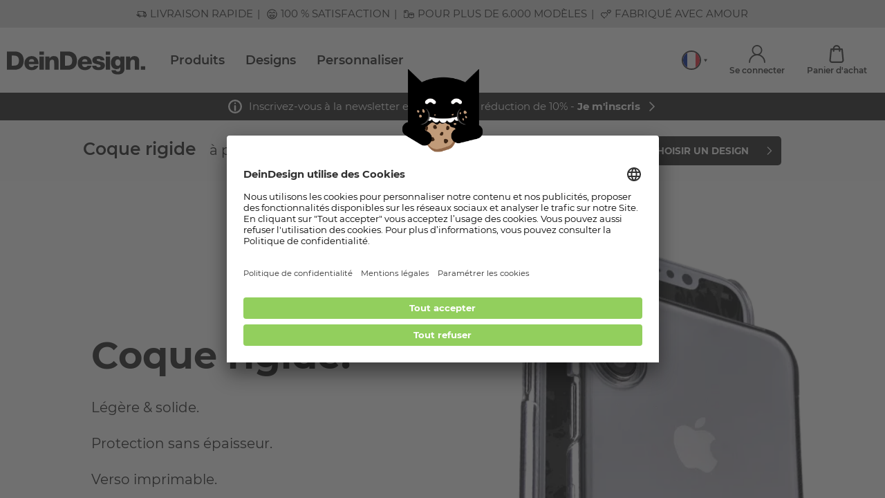

--- FILE ---
content_type: text/css
request_url: https://www.deindesign.be/assets/css/main.0478a0cb.css
body_size: 52580
content:
body.sticky-header [id^=trustbadge-container-],body [id^=trustbadge-container-].hidden{display:none}body .kununu-icon{position:fixed;bottom:20px;left:20px;z-index:50}@media(max-width:47.99em){.responsive-full-page-width-wrapper--mobile{width:100vw;position:relative;left:50%;right:50%;margin-left:-50vw;margin-right:-50vw}}@media(min-width:48em)and (max-width:79.365em){.responsive-full-page-width-wrapper--tablet{width:100vw;position:relative;left:50%;right:50%;margin-left:-50vw;margin-right:-50vw}}@media(min-width:79.375em){.responsive-full-page-width-wrapper--desktop{width:100vw;position:relative;left:50%;right:50%;margin-left:-50vw;margin-right:-50vw}}.responsive-full-page-width-wrapper__container{margin:0 auto;padding:0;width:calc(100% - 20px);max-width:1640px}@media(min-width:30em){.responsive-full-page-width-wrapper__container{width:calc(100% - 18.05556vw + 66.66667px)}}.responsive-full-page-width-wrapper--background-none{background-color:transparent}.responsive-full-page-width-wrapper--background-primary{background-color:#222}.responsive-full-page-width-wrapper--background-default,.responsive-full-page-width-wrapper--background-secondary{background-color:#f9f9f9}.responsive-full-page-width-wrapper--background-white-true{background-color:#fff}.responsive-full-page-width-wrapper--background-white{background-color:#f9f9f9}.responsive-full-page-width-wrapper--background-black-true{background-color:#000}.responsive-full-page-width-wrapper--background-black{background-color:#222}.responsive-full-page-width-wrapper--background-gray{background-color:#f1f1f1}.icon{display:inline-block}.icon--arrowExpand path,.icon--backArrow path,.icon--cart path,.icon--facebook path,.icon--info path,.icon--instagram path{fill:currentColor}.countdown-banner{display:flex!important;align-items:flex-start;justify-content:center;min-height:60px;padding:12px 15px;width:100%;-webkit-transform:translateY(0);transform:translateY(0);opacity:1;transition:opacity .3s ease-in-out,-webkit-transform .3s ease-in-out;transition:transform .3s ease-in-out,opacity .3s ease-in-out;transition:transform .3s ease-in-out,opacity .3s ease-in-out,-webkit-transform .3s ease-in-out;will-change:transform,opacity}@media(min-width:79.375em){.countdown-banner{padding:15px 30px}}.countdown-banner--sticky{position:sticky;top:0;z-index:500}.countdown-banner--closing{-webkit-animation:slideUp .25s ease-in forwards;animation:slideUp .25s ease-in forwards}.countdown-banner__container{max-width:100%;padding-right:2rem}.countdown-banner__container,.countdown-banner__content-wrapper{display:flex;align-items:center;justify-content:center;flex-wrap:wrap;width:100%}.countdown-banner__content-wrapper{gap:1rem;text-align:left}@media(min-width:48em){.countdown-banner__content-wrapper{align-items:center;flex-wrap:nowrap}}.countdown-banner__countdown-wrapper{padding-left:2rem}@media(min-width:48em){.countdown-banner__countdown-wrapper{padding-left:0}}.countdown-banner__text{font-weight:600;margin:0;flex:1 1 auto;white-space:normal;line-height:20px}.countdown-banner__countdown{background-color:hsla(0,0%,100%,.6);border-radius:3px;padding:8px 12px;white-space:nowrap;margin:0}.countdown-banner__time-value{display:inline;font-weight:600}.countdown-banner__close-button{position:absolute;right:.5rem;top:.75rem;cursor:pointer;opacity:.7;transition:opacity .2s ease;border:none;background:transparent;padding:.5rem}.countdown-banner__close-button:hover{opacity:1}.countdown-banner__close-button:focus{outline:2px solid currentColor;outline-offset:2px;opacity:1}.countdown-banner__close-button:focus:not(:focus-visible){outline:none}.countdown-banner__reference{color:inherit;text-decoration:none}.countdown-banner__close-icon svg{width:1rem;height:1rem;fill:#000}@-webkit-keyframes slideDown{0%{-webkit-transform:translateY(-100%);transform:translateY(-100%);opacity:0}to{-webkit-transform:translateY(0);transform:translateY(0);opacity:1}}@keyframes slideDown{0%{-webkit-transform:translateY(-100%);transform:translateY(-100%);opacity:0}to{-webkit-transform:translateY(0);transform:translateY(0);opacity:1}}@-webkit-keyframes slideUp{0%{-webkit-transform:translateY(0);transform:translateY(0);opacity:1}to{-webkit-transform:translateY(-100%);transform:translateY(-100%);opacity:0}}@keyframes slideUp{0%{-webkit-transform:translateY(0);transform:translateY(0);opacity:1}to{-webkit-transform:translateY(-100%);transform:translateY(-100%);opacity:0}}.countdown-banner:not(.countdown-banner--closing){-webkit-animation:slideDown .35s ease-in;animation:slideDown .35s ease-in}.accordion-item{border-radius:5px;background-color:#fff;box-shadow:0 3px 5px rgba(0,0,0,.07058823529411765);cursor:pointer}.accordion-item__headline{display:flex;padding:18px 11px 18px 23px;justify-content:space-between;font-size:1rem;align-items:center;font-weight:600}@media(min-width:79.375em){.accordion-item__headline{font-size:1.33rem}}.accordion-item__headline-icon{color:#ddd;padding-left:20px}.accordion-item__text{max-height:0;overflow:hidden;white-space:pre-wrap;padding:0 50px 0 23px;transition:all .25s ease-in-out}.accordion-item--active .accordion-item__text{padding-bottom:18px;max-height:1000px}.accordion{display:grid;row-gap:14px}@media(min-width:48em){.accordion{row-gap:40px}}@media(min-width:48em){.accordion__small-spacing{row-gap:10px}}.accordion__title{font-size:1.66rem;font-weight:700;margin-top:20px;margin-bottom:20px;margin-left:23px}.button{position:relative;min-width:188px;border:1px solid transparent;font-size:1rem;line-height:16px;text-align:center;display:inline-flex;justify-content:center;align-items:center;text-decoration:none;cursor:pointer}.button:focus{outline:0}.button--full-width{display:block;width:100%}.button--extra-small{font-size:.8rem}.button--extra-small,.button--small{padding-top:7px;padding-bottom:7px}.button--medium{padding-top:12px;padding-bottom:12px}.button--large{padding-top:16px;padding-bottom:16px;font-weight:600}.button--extra-large{padding-top:20px;padding-bottom:20px;font-weight:600;font-size:1.2rem}.button--spacing-small{padding-left:12px;padding-right:12px;--button-padding-horizontal:12px}.button--spacing-medium{padding-left:30px;padding-right:30px;--button-padding-horizontal:30px}.button--spacing-large{padding-left:45px;padding-right:45px;--button-padding-horizontal:45px}.button--normal{background-color:#222;color:#f9f9f9}.button--normal:hover{background-color:#2f2f2f}.button--secondary{background-color:#ddd;color:#222}.button--secondary:hover{background-color:#eaeaea}.button--on-dark{background-color:#f9f9f9}.button--on-dark:hover{background-color:#fff}.button--info{background-color:#6c93e8;color:#f9f9f9}.button--info:hover{background-color:#82a3eb}.button--success{background-color:#92cf5d;color:#f9f9f9}.button--success:hover{background-color:#9fd571}.button--warning{background-color:#ec8484;color:#f9f9f9}.button--warning:hover{background-color:#ef9a9a}.button--transparent{background-color:transparent;color:#222}.button--transparent:hover,.button--white{background-color:#fff}.button--white{border:none;color:#000}.button--light-gray{background:#f1f1f1;color:#000}.button--light-gray:hover{background:#ddd}.button--dark-gray{background:#b4b4b4;color:#fff}.button--dark-gray:hover{background:#707070}.button--gray{background:#efefef;color:#222;border-color:#ddd}.button--gray:hover{background:#ddd}.button--disabled,.button--outline{background-color:#f9f9f9;border:1px solid #707070;color:#707070}.button--disabled,.button--loading{cursor:not-allowed}.button--disabled:hover{background-color:#f9f9f9}.button--outline:hover{background-color:#fff}.button--loading{opacity:.5}.button--on-dark.button--disabled{background-color:#ddd;color:#707070;border:none}.button--no-border{border:0}.button--bold{font-weight:700}.button--uppercase{text-transform:uppercase}.button--with-icon-left,.button--with-icon-right{padding-left:45px;padding-right:45px}.button__icon-right{right:10px;position:absolute}.button__icon-left{left:10px;position:absolute}.button__icon--small{font-size:.6rem}.button__icon--medium{font-size:.8rem}.button__icon--large{font-size:1.5rem}.button .button__icon-left,.button .button__icon-right{position:absolute;top:0;height:100%;display:flex;align-items:center}.button__loading-indicator{margin:-4px 0}.button--inline{min-width:unset}.button--rounded{border-radius:5px}.button--pill{border-radius:500px}.button--shadow{box-shadow:0 1px 5px rgba(0,0,0,.15)}.button--icon-only .button__icon{margin:0}.button__badge{position:absolute;top:-8px;left:-10px;display:flex;justify-content:center;align-items:center;width:24px;height:24px;background-color:#6c93e8;border-radius:50%;font-size:1rem;color:#fff}@media(max-width:47.99em){.button--align-mobile-left{display:flex;justify-content:left;-webkit-justify-content:flex-start}.button--align-mobile-right{display:flex;justify-content:right;-webkit-justify-content:flex-end}.button--align-mobile-center{display:flex;justify-content:center;-webkit-justify-content:center}}@media(min-width:48em){.button--align-desktop-left{display:flex;justify-content:left;-webkit-justify-content:flex-start}.button--align-desktop-right{display:flex;justify-content:right;-webkit-justify-content:flex-end}.button--align-desktop-center{display:flex;justify-content:center;-webkit-justify-content:center}}.loading-indicator{--size:24px;--border:3px}.loading-indicator--size-large{--size:40px;--border:4px}.loading-indicator:after{content:"";display:block;width:var(--size);height:var(--size);margin:auto;border-radius:50%;border:var(--border) solid;border-color:transparent currentColor;-webkit-animation:loading-indicator 1.5s linear infinite;animation:loading-indicator 1.5s linear infinite}@-webkit-keyframes loading-indicator{0%{-webkit-transform:rotate(0deg);transform:rotate(0deg)}to{-webkit-transform:rotate(1turn);transform:rotate(1turn)}}@keyframes loading-indicator{0%{-webkit-transform:rotate(0deg);transform:rotate(0deg)}to{-webkit-transform:rotate(1turn);transform:rotate(1turn)}}.login__title{margin-bottom:50px;text-align:left}.login__forgot-password{display:grid}.login__forgot-password-button{-webkit-appearance:none;-moz-appearance:none;appearance:none;text-decoration:underline;line-height:1.4;display:inline-block;font-size:1rem;color:#707070;text-align:left}@media(max-width:400px){.login__forgot-password-button{font-size:14px}}@media(max-width:360px){.login__forgot-password-button{font-size:12px}}.login__submit{display:grid;justify-content:start;margin-bottom:30px}@media(min-width:401px){.login__submit span{font-size:16px}}@media(max-width:400px){.login__submit span{font-size:14px}}@media(max-width:360px){.login__submit span{font-size:12px}}.login__form{display:grid;grid-auto-flow:row;row-gap:40px}.password-forgotten__title{margin-bottom:50px;text-align:left}.password-forgotten__submit{display:grid;justify-content:start;margin-bottom:30px}@media(min-width:401px){.password-forgotten__submit span{font-size:16px}}@media(max-width:400px){.password-forgotten__submit span{font-size:14px}}@media(max-width:360px){.password-forgotten__submit span{font-size:12px}}.password-forgotten__form{display:grid;grid-auto-flow:row;row-gap:40px}.account-access{display:grid;place-items:start;background-color:#fff;padding:20px}@media(min-width:48em){.account-access .button-toggle__button{padding:10px 28px}}@media(min-width:401px){.account-access .button-toggle__text{font-size:14px}}@media(max-width:400px){.account-access .button-toggle__text{font-size:14px}}@media(max-width:360px){.account-access .button-toggle__text{font-size:11px}}.account-access__container{max-width:100%}.account-access__title{font-size:28px;font-weight:700;margin:25px 0;text-align:left}@media(max-width:480px){.account-access__title{font-size:24px}}@media(max-width:420px){.account-access__title{font-size:22px}}@media(max-width:400px){.account-access__title{font-size:20px}}@media(max-width:360px){.account-access__title{font-size:16px}}.account-access__toggle-buttons .account-access__button-toggle{display:grid;place-items:center;margin-bottom:30px;grid-template-columns:repeat(3,1fr)}.account-access__toggle-buttons .account-access__button-toggle .button-toggle__button{word-break:break-word;white-space:break-spaces;height:100%;align-items:center}@-webkit-keyframes modal-popin{0%{-webkit-transform:translate(-50%,-50%) scale(.95);transform:translate(-50%,-50%) scale(.95)}to{-webkit-transform:translate(-50%,-50%);transform:translate(-50%,-50%)}}@keyframes modal-popin{0%{-webkit-transform:translate(-50%,-50%) scale(.95);transform:translate(-50%,-50%) scale(.95)}to{-webkit-transform:translate(-50%,-50%);transform:translate(-50%,-50%)}}@-webkit-keyframes mascot-popin{0%{-webkit-transform:translate(-50%,40px);transform:translate(-50%,40px)}80%{-webkit-transform:translate(-50%,-5px);transform:translate(-50%,-5px)}to{-webkit-transform:translate(-50%);transform:translate(-50%)}}@keyframes mascot-popin{0%{-webkit-transform:translate(-50%,40px);transform:translate(-50%,40px)}80%{-webkit-transform:translate(-50%,-5px);transform:translate(-50%,-5px)}to{-webkit-transform:translate(-50%);transform:translate(-50%)}}.modal{position:absolute;top:50%;left:50%;width:calc(100% - 26px);max-width:700px;-webkit-transform:translate(-50%,-50%);transform:translate(-50%,-50%);-webkit-transform-origin:center center;transform-origin:center center;-webkit-animation:modal-popin .25s ease;animation:modal-popin .25s ease;z-index:1100}@media(min-width:30em){.modal{width:80%}}.modal:focus{outline:none}.modal .modal__zoomable-container{overflow:unset}.modal--show-mascot:after,.modal--show-mascot:before{content:"";display:block;position:absolute;left:50%;-webkit-transform:translate(-50%);transform:translate(-50%);background-position:top;background-size:100%;background-repeat:no-repeat;pointer-events:none}.modal--show-mascot:before{width:200px;height:210px;top:-136px;-webkit-animation:mascot-popin .33s ease;animation:mascot-popin .33s ease;background-image:url([data-uri])}@media(min-width:48em){.modal--show-mascot:before{width:255px;top:-156px}}.modal--show-mascot:after{content:"";display:block;position:absolute;width:280px;height:200px;top:-45px;background-image:url([data-uri])}@media(min-width:48em){.modal--show-mascot:after{width:400px}}.modal--bg-white .modal__inner{background:#f9f9f9;--modal-background:#f9f9f9}.modal--bg-white-true .modal__inner{background:#fff;--modal-background:#fff}.modal__inner{position:relative;overflow:auto;-ms-scroll-chaining:none;overscroll-behavior:contain;padding:0;border-radius:15px;box-shadow:0 0 30px 0 rgba(0,0,0,.34)}@media(min-width:79.375em){.modal__inner{max-height:80vh;border-radius:10px/15px;box-shadow:0 3px 13px 0 rgba(0,0,0,.16)}}.modal--mobile-height-standard .modal__inner{max-height:calc(100vh - 26px)}@media(min-width:30em){.modal--mobile-height-standard .modal__inner{max-height:80vh}}.modal--mobile-height-full .modal__inner{max-height:95vh}@media(min-width:79.375em){.modal--mobile-height-full .modal__inner{max-height:80vh}}.modal__header{position:sticky;z-index:1;top:0;padding:20px 30px 15px;display:flex;justify-content:space-between;align-items:center}@media(min-width:79.375em){.modal__header{padding:51px 51px 0}}.modal__header--has-headline{background:var(--modal-background)}.modal__body{padding:15px 30px;white-space:break-spaces}@media(min-width:79.375em){.modal__body{padding:15px 51px}}.modal__footer{position:sticky;padding:15px 30px 30px;bottom:0}.modal__headline{font-size:20px;font-weight:700;color:#222}.modal__headline--light{font-size:1rem;text-align:center;font-weight:400;flex:1 0 auto;padding-left:12px}.modal__headline-icon{display:flex;align-items:center;margin-right:1ch}.modal__close{font-size:12px;color:#222}@media(min-width:30em){.modal__close{font-size:22px}}.account-addresses__address-list{margin-top:40px}.address-form-modal .modal__header{padding:30px 30px 0}@media(min-width:79.375em){.address-form-modal .modal__header{padding:51px}}.address-form-modal .modal__body{padding:30px}@media(min-width:79.375em){.address-form-modal .modal__body{padding:51px}}.address-form-modal .modal__headline-icon{margin:0}.address-form{display:grid;gap:10px;row-gap:22px;grid-template-columns:1fr 1fr 1fr;grid-template-areas:"salutation salutation salutation" "accounttype accounttype accounttype" "firstname firstname firstname" "lastname lastname lastname" "company company company" "taxnumber taxnumber taxnumber" "country country country" "streetname streetname streetname" "addressinfo addressinfo addressinfo" "postalcode city city" "standardinvoice standardinvoice standardinvoice" "standarddelivery standarddelivery standarddelivery" "submit submit submit"}@media(min-width:48em){.address-form{grid-template-columns:1fr 1fr 1fr 20px 1fr 1fr 1fr;grid-template-areas:"salutation salutation salutation . accounttype accounttype accounttype" "firstname firstname firstname . streetname streetname streetname" "lastname lastname lastname . addressinfo addressinfo addressinfo" "country country country . postalcode city city" "email email email . company company company" ". . . . taxnumber taxnumber taxnumber" "standardinvoice standardinvoice  standardinvoice standardinvoice standardinvoice standardinvoice standardinvoice" "standarddelivery standarddelivery standarddelivery standarddelivery standarddelivery standarddelivery standarddelivery" "submit submit submit . . . ."}}.address-form__salutation{grid-area:salutation}.address-form__account-type{grid-area:accounttype}.address-form__firstname{grid-area:firstname}.address-form__lastname{grid-area:lastname}.address-form__email{grid-area:email}.address-form__street{grid-area:streetname}.address-form__additional-address-info{grid-area:addressinfo}.address-form__postal-code{grid-area:postalcode}.address-form__city{grid-area:city}.address-form__country{grid-area:country}.address-form__company{grid-area:company}.address-form__vat-id{grid-area:taxnumber}.address-form__default-billing{grid-area:standardinvoice;margin-top:30px}@media(min-width:48em){.address-form__default-billing{margin-top:0}}.address-form__default-shipping{grid-area:standarddelivery}.address-form__submit{grid-area:submit}.select-field{min-width:200px;line-height:28px;border-bottom:1px solid #ddd;display:inline-block}.select-field__select{display:block;-webkit-appearance:none;-moz-appearance:none;appearance:none;border:none;border-radius:0;width:100%;padding:0 20px 0 5px;font-weight:400;font-size:1rem;text-align:left;color:currentColor;background:url([data-uri]) no-repeat 100%}.select-field__select:focus{outline:0}.select-field--rounded{border:1px solid #d0d9e0;border-radius:4px;line-height:25px;min-width:50px;color:#576474}.select-field--rounded .select-field__select{padding:0 16px 0 10px;background-size:11px;background-position:right 5px center;font-weight:700}.radio-group{min-width:200px;line-height:29px;display:flex}.radio-input{display:flex;cursor:pointer;justify-content:flex-start;align-items:center;margin-right:30px}.radio-input__radio-container{position:relative;margin-right:10px}.radio-input__input{position:absolute;top:0;left:0;opacity:0;pointer-events:none}.radio-input__radio-indicator{width:24px;height:24px;background:none;border:2px solid #ddd;border-radius:100%}.radio-input__input:checked+.radio-input__radio-indicator:after,.radio-input__input:focus-visible+.radio-input__radio-indicator:after{content:"";position:absolute;background:#707070;border-radius:100%;left:5px;right:5px;top:5px;bottom:5px}.radio-input__label{display:block;font-weight:400;font-size:1rem;text-align:left;color:currentColor}.checkbox-input{position:relative;display:inline-block;color:#6c93e8;cursor:pointer}.checkbox-input--disabled{cursor:auto}.checkbox-input__input{position:absolute;top:0;left:0;opacity:0;pointer-events:none}.checkbox-input__indicator{-webkit-appearance:none;-moz-appearance:none;appearance:none;width:19px;height:19px;background:none;border:1px solid #000;border-radius:3px}.checkbox-input__input:checked+.checkbox-input__indicator,.checkbox-input__input:focus-visible+.checkbox-input__indicator{border-color:#6c93e8}.checkbox-input__input:disabled+.checkbox-input__indicator{color:#b4b4b4;border-color:#b4b4b4}.checkbox-input__indicator-check{display:none;position:absolute;top:50%;left:50%;-webkit-transform:translate(-50%,-50%);transform:translate(-50%,-50%);font-size:12px}.checkbox-input__input:checked+.checkbox-input__indicator .checkbox-input__indicator-check{display:block}.checkbox-input--size-small .checkbox-input__indicator{width:15px;height:15px}.checkbox-input--size-small .checkbox-input__indicator-check{font-size:10px}.checkbox{display:flex;align-items:center;cursor:pointer}.checkbox--label-light{align-items:start}.checkbox--label-light .checkbox__label{font-weight:400;color:#707070;font-size:.9rem;letter-spacing:.24px}.checkbox--disabled{cursor:auto;color:#b4b4b4}.checkbox__input{margin-right:25px}@media(min-width:79.375em){.checkbox__input{margin-right:15px}}.checkbox__label{font-size:1rem;font-weight:600;word-break:break-word}.checkbox--size-small .checkbox__input{margin-top:2px}.address-card{background:#fff;padding:20px;display:grid;align-items:center;border-radius:10px;margin:10px 15px;box-shadow:0 14px 45px 0 rgba(0,0,0,.07);grid-template-areas:"addressCardContent" "addressCardButtons"}@media(min-width:48em){.address-card{grid-template-columns:2fr 1fr;grid-template-areas:"addressCardContent addressCardButtons";margin:10px 0}}.address-card__content{grid-area:addressCardContent;margin-right:20px}.address-card__name{font-weight:700;font-size:25px;margin-bottom:12px}.address-card__address{margin-bottom:12px}.address-card__standard-info{margin-top:5px}.address-card__standard-icon{margin-right:7px;font-size:12px;color:#92cf5d}.address-card__buttons{grid-area:addressCardButtons;display:grid;grid-template-columns:1fr 15px 1fr;grid-template-areas:"editButton . deleteButton";margin-top:10px;align-items:stretch}@media(min-width:48em){.address-card__buttons{margin-top:0}}.address-card__delete-button,.address-card__edit-button{min-width:unset}.address-card__edit-button{grid-area:editButton}.address-card__delete-button{grid-area:deleteButton}.no-address-found{padding:50px 20px;text-align:center}.no-address-found__message{font-size:1.66rem;padding:30px 20px}.remove-address-form__text{font-size:1rem;padding:10px;text-align:center}.remove-address-form__content{padding:10px;font-size:1.33rem;text-align:center}.remove-address-form__name{font-weight:700}.remove-address-form__button{width:100%;margin-top:20px}.account-title-block{background:#f9f9f9;padding:0 20px}@media(min-width:48em){.account-title-block{padding:50px 10px 20px;margin:-30px -10px 0}}.account-title-block__title{margin-bottom:8px}.account-title-block__subtitle{font-size:1rem}.account-title-block__action-button{margin-top:30px}.panel-block-responsive__title{font-weight:600;display:flex;align-items:center}.panel-block-responsive__container{margin-top:10%}.panel-block-responsive__desktop{display:none}@media(min-width:48em){.panel-block-responsive__desktop{display:block}}@media(min-width:48em){.account-menu{padding:30px 25px}}@media(min-width:79.375em){.account-menu{padding:35px 40px}}.account-menu-item{display:flex;justify-content:space-between;align-items:center;margin-bottom:30px;cursor:pointer;background:#fff;font-size:1.33rem;padding:20px;border-radius:5px}@media(min-width:48em){.account-menu-item{font-size:1.2rem;padding:0}}@media(min-width:48em){.account-menu-item--selected{font-weight:700}}@media(min-width:48em){.account-menu-item__arrow-mobile{display:none}}.account-overview{display:grid;place-content:center;margin-bottom:30px}.account-overview__headline{font-size:1.66rem;font-weight:700;margin-bottom:10px}.account{margin-top:30px}@media(min-width:48em){.account{display:grid;grid-template-columns:170px 1fr;grid-template-areas:"menu content"}}@media(min-width:79.375em){.account{grid-template-columns:270px 1fr}}@media(min-width:48em){.account__overview{display:none}}.account__menu{grid-area:menu;border-radius:5px;box-shadow:0 14px 45px 0 rgba(0,0,0,.07)}@media(min-width:48em){.account__menu{background:#fff;max-height:702px;position:sticky;top:124px;z-index:1}}@media(min-width:48em){.account-title-block:not(.account-title-block--not-sticky){position:sticky;top:94px;z-index:1}}.account__content{grid-area:content;min-width:0}@media(min-width:48em){.account__content{margin-left:15px}}@media(min-width:79.375em){.account__content{margin-left:40px}}.order-list-item{background:#fff;padding:10px;border-radius:5px;display:grid;border-left:9px solid transparent;border-left-color:var(--order-state-color)}@media(min-width:48em){.order-list-item{padding:20px;border-left-width:14px}}.order-list-item--mobile{display:grid;grid-row-gap:10px}@media(min-width:48em){.order-list-item--mobile{display:none}}.order-list-item--mobile .order-list-item__first-line{display:flex;align-items:center;justify-content:space-between}.order-list-item--mobile .order-list-item__second-line .order-list-item__total{font-weight:600}.order-list-item--mobile .order-list-item__third-line{display:flex;align-items:center;justify-content:space-between}.order-list-item--mobile .order-list-item__order-number{font-size:1rem}.order-list-item--mobile .order-list-item__state-icon{margin-right:5px}.order-list-item--desktop{display:none}@media(min-width:48em){.order-list-item--desktop{display:grid;grid-template:"orderNumber orderNumber orderNumber orderNumber" "date total amount state" "detailsButton detailsButton detailsButton detailsButton"/1fr 1fr 1fr 1fr;gap:20px 10px}}@media(min-width:79.375em){.order-list-item--desktop{grid-template:"orderNumber orderNumber orderNumber orderNumber orderNumber" "date total amount state detailsButton"/1fr 1fr 1fr 1fr auto}}.order-list-item--desktop .order-list-item__order-number{font-weight:600;font-size:1.66rem;margin-bottom:20px}.order-list-item--desktop .order-list-item__state-icon{margin-left:5px}.order-list-item__order-number{grid-area:orderNumber;font-weight:600}.order-list-item__date{grid-area:date}.order-list-item__total{grid-area:total}.order-list-item__amount{grid-area:amount}.order-list-item__state{grid-area:state}.order-list-item__state-icon{color:var(--order-state-color);display:inline-block;position:relative;top:2px}.order-list-item__button{grid-area:detailsButton}.order-list-item__label{font-weight:700;margin-bottom:8px}.order-list-item--state-complete{--order-state-color:#92cf5d}.order-list-item--state-shipping{--order-state-color:#f2e200}.order-list-item--state-waiting{--order-state-color:#ec9513}.order-list-item--state-canceled{--order-state-color:#ec8484}.order-list{padding:20px}@media(min-width:48em){.order-list{padding:0}}.order-list>*{margin-bottom:30px}.order-list__month-picker-container{display:flex;flex-direction:column;align-items:start;gap:20px;margin-top:20px}@media(min-width:48em){.order-list__month-picker-container{flex-direction:row}}.order-list__month-picker-container span{margin-right:20px}.order-list__month-picker-input{box-shadow:0 14px 45px 0 rgba(0,0,0,.07);width:180px;height:40px;border-radius:5px;padding:0 12px}.alert{display:grid;grid-template-columns:auto 1fr auto;gap:18px;align-items:center;padding:8px 18px;border-radius:5px;font-weight:600;color:#fff;background:#222}@media(min-width:48em){.alert{padding:14px 18px}}.alert--success{background:#92cf5d}.alert--info{background:#6c93e8}.alert--warning{background:#f1b152}.alert--danger{background:#ec8484}.alert--border-none{border-radius:0}.alert__icon{font-size:24px}.summary-item{display:grid;grid-template:"icon content"/auto 1fr;gap:20px;align-items:center;background:#fff;border-radius:6px;box-shadow:0 0 2px 0 rgba(0,0,0,.18);padding:18px 12px}@media(min-width:48em){.summary-item{grid-template:"icon" -webkit-min-content "content";grid-template:"icon" min-content "content";justify-items:center;text-align:center;box-shadow:none;border-radius:0;padding:0}}@media(min-width:79.375em){.summary-item{grid-template:"icon content"/auto 1fr;text-align:left}}.summary-item__icon{grid-area:icon;font-size:42px}.summary-item__content{grid-area:content;line-height:1.4}.summary-item__title{font-weight:700;margin-bottom:2px}@media(min-width:48em){.order-data-summary{background:#fff;border-radius:5px;padding:20px 28px 34px}}.order-data-summary__title{margin-bottom:13px}@media(min-width:48em){.order-data-summary__title{margin-bottom:49px}}.order-data-summary__items{display:grid;gap:6px}@media(min-width:48em){.order-data-summary__items{grid-auto-flow:column;grid-auto-columns:1fr}}@media(min-width:48em){.order-data-summary__item{justify-self:center}.order-data-summary__item:first-child{justify-self:start}.order-data-summary__item:last-child{justify-self:end}}.order-address-panel{background:#fff;border-radius:5px;padding:35px 20px;line-height:1.6}.order-address-panel__title{margin-bottom:18px}.order-item{align-items:start;display:grid;grid-template:"image info info" "image quantity price-single" "image . price-sum"/96px 1fr auto;gap:5px 12px;padding:12px 12px 16px;border-radius:6px;box-shadow:0 0 2px 0 rgba(0,0,0,.18);background:#fff;font-size:1rem}@media(min-width:79.375em){.order-item{box-shadow:none;border-radius:0;background:none;grid-template:"image info info info" "image . price-single price-sum" "image quantity . . "/112px 1fr 280px auto}}.order-item--canceled>*{opacity:.5}.order-item__image-container{grid-area:image}.order-item__discount-icon-container{grid-area:image;position:relative;align-self:center;margin-right:20px;display:flex;justify-content:center;align-items:center;color:#92cf5d}.order-item__discount-icon-container-icon svg{width:50px;height:50px}.order-item__discount-icon-container-icon>svg path,.order-item__discount-icon-container-icon>svg use{fill:currentColor}.order-item__info{grid-area:info;line-height:1.4}.order-item__title{font-weight:700}.order-item__quantity{grid-area:quantity;color:#576474;font-weight:700;align-self:center;margin-bottom:5px}.order-item__price-single{grid-area:price-single;margin-bottom:5px}@media(min-width:48em){.order-item__price-single{margin:0;align-self:end}}.order-item__price-sum{grid-area:price-sum;font-weight:700}@media(min-width:48em){.order-item__price-sum{align-self:end}}.order-item__status{color:#ec8484;font-weight:700;line-height:1.4;opacity:1}@media(min-width:79.375em){.order-item__status{align-self:end;grid-area:info;justify-self:end;margin-bottom:5px}}.order-cost-summary{display:grid;grid-template-columns:1fr auto;font-size:1rem;gap:10px}.order-cost-summary__label-link{font-size:12px;margin-left:10px;text-decoration:none}.order-cost-summary__label-icon{margin-left:5px;font-size:12px}.order-cost-summary__value{text-align:right}.order-cost-summary__label--highlight,.order-cost-summary__value--highlight{font-weight:700;margin-top:20px}@media(min-width:48em){.order-cost-summary__label--highlight,.order-cost-summary__value--highlight{margin:0}}.order-cost-summary__hint{display:inline-block;font-size:.8rem;color:#707070}.selected-order{padding:0 10px}@media(min-width:48em){.selected-order{padding:0}}.selected-order__title{margin-bottom:27px}.selected-order__alert{margin-bottom:20px}.selected-order__text{font-size:1rem;margin-bottom:10px}@media(min-width:48em){.selected-order__text{margin-bottom:30px}}.selected-order__link-action{-webkit-appearance:none;-moz-appearance:none;appearance:none;padding:0;border:none;background:none;text-decoration:underline;font-weight:700}.selected-order__progress{margin-bottom:45px}@media(min-width:48em){.selected-order__progress{margin-bottom:50px}}.selected-order__data-summary,.selected-order__items-container{margin-bottom:45px}@media(min-width:48em){.selected-order__items-container{margin-top:0;background:#fff;border-radius:5px;padding:40px 70px 40px 35px}}.selected-order__items-head{display:none}@media(min-width:79.375em){.selected-order__items-head{display:grid;grid-template-columns:112px 1fr 280px auto;gap:0 12px;margin-bottom:3px;font-weight:700}}.selected-order__items-head-price-single{grid-column:3}.selected-order__items{margin:13px 0 15px}.selected-order__item{position:relative}@media(min-width:79.375em){.selected-order__item{padding:25px 0}.selected-order__item:after{content:"";height:1px;background:#ddd;position:absolute;left:65px;right:0;bottom:0}.selected-order__item:last-child:after{display:none}}.selected-order__footer-title{display:none;margin-bottom:32px}@media(min-width:48em){.selected-order__footer-title{display:block}}@media(min-width:48em){.selected-order__header-title-mobile{display:none}}.selected-order__header-title-desktop{display:none;margin-bottom:25px}@media(min-width:48em){.selected-order__header-title-desktop{display:block}}.selected-order__footer{display:block}@media(min-width:79.375em){.selected-order__footer{grid-auto-flow:column;display:grid;grid-template:"actions-prices . ."/350px 1fr 1fr}}.selected-order__footer-actions{align-self:end;display:none}@media(min-width:79.375em){.selected-order__footer-actions{display:block}}.selected-order__cost-summary{border-top:1px solid #707070;padding:20px 20px 0;margin-bottom:27px;grid-area:actions-prices}@media(min-width:48em){.selected-order__cost-summary{border:none;padding:0;margin:0}}.selected-order__addresses{display:grid;gap:30px}@media(min-width:48em){.selected-order__addresses{grid-auto-flow:column;grid-auto-columns:1fr}}.selected-order__mobile-actions{margin-top:70px;text-align:left}@media(min-width:79.375em){.selected-order__mobile-actions{display:none}}.wizard-progress{display:grid;gap:8px}@media(min-width:48em){.wizard-progress{grid-auto-flow:column;grid-auto-columns:1fr;gap:6px}}.wizard-progress-step{display:grid;grid-template:"indicator . ." 20px "indicator icon content" "indicator . ." 20px/24px auto 1fr;gap:0 15px;padding-right:5px;box-shadow:0 0 2px 0 rgba(0,0,0,.18);background:hsla(0,0%,100%,.42)}.wizard-progress-step--active .wizard-progress-step{background:#fff}.wizard-progress-step:first-child{border-radius:6px 6px 0 0}.wizard-progress-step:last-child{border-radius:0 0 6px 6px}@media(min-width:48em){.wizard-progress-step{grid-template:"indicator" 83px "icon" "." 10px "content";background:none;box-shadow:none;text-align:center;padding:0;border-radius:0}}@media(min-width:79.375em){.wizard-progress-step{grid-template:"indicator indicator" 83px "icon content"/auto 1fr;text-align:left}}.wizard-progress-step__indicator{grid-area:indicator;background:#efefef}.wizard-progress-step--active .wizard-progress-step__indicator{background:#b9e890}.wizard-progress-step:first-child .wizard-progress-step__indicator{border-radius:6px 0 0}.wizard-progress-step:last-child .wizard-progress-step__indicator{border-radius:0 0 0 6px}@media(min-width:48em){.wizard-progress-step__indicator{margin-bottom:10px}.wizard-progress-step:first-child .wizard-progress-step__indicator{border-radius:6px 0 0 6px}.wizard-progress-step:last-child .wizard-progress-step__indicator{border-radius:0 6px 6px 0}}@media(min-width:79.375em){.wizard-progress-step__indicator{margin-bottom:20px}}.wizard-progress-step__content,.wizard-progress-step__icon{opacity:.5}.wizard-progress-step--active .wizard-progress-step__content,.wizard-progress-step--active .wizard-progress-step__icon{opacity:1}.wizard-progress-step__icon{grid-area:icon;font-size:38px;align-self:center;justify-self:center}.wizard-progress-step__content{grid-area:content;align-self:center;font-size:1rem;line-height:1.25;letter-spacing:.02em;min-width:0;-webkit-hyphens:auto;-ms-hyphens:auto;hyphens:auto}.wizard-progress-step__title{font-weight:700}@media(min-width:48em){.account-orders__content--hidden-mobile{display:none}}.account-data-block{display:grid;grid-template-columns:40px 1fr 30px;grid-template-areas:"icon content action";align-items:center;padding:30px 20px;margin:15px;border-radius:10px;background:#fff;box-shadow:0 4px 10px 0 rgba(0,0,0,.07)}@media(min-width:48em){.account-data-block{grid-template-columns:60px 1fr 210px;margin:10px 0}}.account-data-block__content{grid-area:content}.account-data-block__title{margin-bottom:4px;font-size:1.33rem;font-weight:600}.account-data-block__subline{font-size:.9rem;margin-right:15px}.account-data-block__icon{grid-area:icon;font-size:1.66rem;display:grid;align-items:center}@media(min-width:48em){.account-data-block__icon{font-size:2.66rem}}.account-data-block__action{grid-area:action}.account-data-block__action-button{display:none}@media(min-width:48em){.account-data-block__action-button{display:block;width:100%}}.account-data-block__action-icon{font-size:1.33rem;min-width:auto;padding-left:10px}@media(min-width:48em){.account-data-block__action-icon{padding-left:30px;display:none}}.change-password-form .text-field__show-password{align-items:unset;top:12px}.newsletter-form{display:grid;row-gap:20px;grid-template-columns:1fr;grid-template-areas:"helptext" "button"}.newsletter__helptext{grid-area:helptext}.newsletter__button{grid-area:button}.account-details__modal .modal__inner{background-color:#fff}.account-details__modal .modal__body{padding:15px 40px}.account-details__modal .modal__close{font-size:1rem}.account-details__modal .modal__header{padding:20px 30px 0;background-color:#fff}.account-details__modal .modal__headline{font-size:1.66rem;font-weight:600}.account-details__modal .text-field__input{line-height:2;background-color:#f9f9f9;border:1px solid #ddd;border-radius:5px;padding:8px 10px;color:#222}.account-details__modal .text-field__input:focus:valid{border-color:#92cf5d}.account-details__modal .text-field__input:invalid{border-color:#ec8484}.account-details__modal .form-submit{padding:0 15px}.account-details__modal .form-submit .button{width:100%}.account-details__modal .form-container{display:flex;flex-direction:column;margin-bottom:20px}.account-details__modal .form-container>*{margin-top:30px}.account-details__modal .password-field .text-field__show-password{display:flex;justify-content:center}.account-details__modal .form-input-title{font-size:1rem;opacity:.56;margin-bottom:10px}.account-details__overlay{-webkit-backdrop-filter:blur(5px);backdrop-filter:blur(5px)}.award-teaser{margin:20px auto 5px;max-width:200px}@media(min-width:30em){.award-teaser{margin-top:21px}}.award-teaser__image{margin-bottom:25px}.award-teaser__text{font-style:italic;color:#222}.slider-navigation{display:flex;justify-content:center;gap:12px}@media(min-width:30em){.slider-navigation{gap:20px}}.slider-navigation__item:focus{outline:none}.slider-navigation__item--block{width:50px;height:5px;margin:0 3px;border-radius:10px;background:#ababab}@media(min-width:30em){.slider-navigation__item--block{width:108px}}.slider-navigation__item--block:hover{background:#9a9a9a}.slider-navigation__item--block.slider-navigation__item--active{background:#222}.slider-navigation__item--block.slider-navigation__item--active:hover{background:#383838}.slider-navigation__item--dot{width:10px;height:10px;margin:0 3px;border-radius:100%;background:#ababab}.slider-navigation__item--dot:hover{background:#9a9a9a}.slider-navigation__item--dot.slider-navigation__item--active{background:#222}.slider-navigation__item--dot.slider-navigation__item--active:hover{background:#383838}.slider{position:relative;touch-action:pan-y}.slider.slider--has-shadow .tns-ovh{padding:15px;margin:-15px}.slider--center .tns-slider{margin:0 auto}.slider--same-height .tns-slider{display:flex}.slider__navigation{margin-top:10px}@media(min-width:30em){.slider__navigation{margin-top:21px}}.slider__arrows{display:none}@media(min-width:48em){.slider__arrows{display:block}}.slider__navigation--all-active{opacity:0}.arrow-button{-webkit-appearance:none;-moz-appearance:none;appearance:none;border:none;width:36px;height:36px;text-align:center;line-height:36px;font-size:11px;border-radius:50%}.arrow-button:focus{outline:none}.slider-arrows__next,.slider-arrows__previous{position:absolute;top:50%;-webkit-transform:translateY(-50%);transform:translateY(-50%)}.slider-arrows__previous{right:100%;margin-right:16px;padding-right:2px}.slider-arrows__next{left:100%;margin-left:16px;padding-left:2px}.awards{margin-bottom:50px;margin-top:20px}.banner-slider-content{display:flex;flex-direction:column;justify-content:flex-end;background:linear-gradient(0deg,rgba(0,0,0,.22),transparent);padding:20px}@media(min-width:48em){.banner-slider-content{padding:30px;background:linear-gradient(0deg,rgba(0,0,0,.27),transparent)}}.banner-slider-content__headline{font-size:1.33rem;font-weight:600}@media(min-width:48em){.banner-slider-content__headline{font-size:1.66rem}}.banner-slider-content__headline,.banner-slider-content__subheadline{text-shadow:0 0 3px rgba(0,0,0,.35);color:#f9f9f9;-webkit-hyphens:auto;-ms-hyphens:auto;hyphens:auto;word-break:break-word}.banner-slider-content__subheadline{font-size:1rem;font-weight:400;margin-bottom:5px}@media(min-width:48em){.banner-slider-content__subheadline{font-size:1.33rem}}.banner-slider-content__cta{display:none;margin-top:17px;pointer-events:all;width:-webkit-max-content;width:-moz-max-content;width:max-content}@media(min-width:48em){.banner-slider-content__cta{display:block}}.banner-slider-slide{position:relative;height:0;-webkit-user-select:none;-moz-user-select:none;-ms-user-select:none;user-select:none;border-radius:5px;overflow:hidden}.banner-slider-slide--mobile-vertical{padding-top:50%}.banner-slider-slide--mobile-horizontal{padding-top:200%}@media(min-width:48em){.banner-slider-slide{padding-top:100%}}.banner-slider-slide__media-container{position:absolute;top:0;left:0;right:0;bottom:0}.banner-slider-slide__media-container img{height:100%;-o-object-fit:cover;object-fit:cover}.banner-slider-slide__media{border-radius:8px}.banner-slider-slide__media--video{height:100%}.banner-slider-slide__content{position:absolute;left:0;right:0;bottom:0;pointer-events:none}.video-player{position:relative}.video-player__vimeo-container{width:100%;height:100%}.video-player__vimeo-overlay{position:absolute;top:0;right:0;bottom:0;left:0;display:flex;justify-content:center;align-items:center}.video-player__vimeo{background:#000}.video-player__vimeo,.video-player__vimeo iframe{width:100%;height:100%}.video-player__vimeo-play{color:#fff}.video-player__vimeo-play svg{width:50px;height:50px}.video-player__container{width:100%;position:absolute;top:0;bottom:0;left:0;right:0;overflow:hidden}.parallax-image{overflow:hidden;width:100%;height:100%}.parallax-image__image{-webkit-transform:translateY(-50%);transform:translateY(-50%);position:absolute;top:50%;left:0;right:0;bottom:0}.external-image-with-ratio{position:relative}.external-image-with-ratio__image{position:absolute;top:0;left:0;right:0;bottom:0;width:100%;height:100%;-o-object-fit:cover;object-fit:cover}.banner-slider{margin-bottom:30px}@media(min-width:30em){.banner-slider{margin-bottom:45px}}@media(max-width:47.99em){.banner-slider--mobile-disabled{display:none}}.banner-slider--mobile-vertical{display:grid;grid-gap:10px;margin:0 10px}@media(min-width:48em){.banner-slider--mobile-vertical{display:none}}.benefits-bar{align-items:center}.benefits-bar,.benefits-bar>div{display:flex;justify-content:center}.benefits-bar>div{flex:1 1;max-width:100%}@media(min-width:48em){.benefits-bar{border:1px solid #ddd;padding:8px;background-color:#fff}}@media(max-width:47.99em){.benefits-bar>div{width:100%}}.benefits-bar__close{display:none;position:absolute;top:.5rem;right:.5rem}@media(min-width:48em){.benefits-bar__slideout-container--active .benefits-bar__close{display:block}}.benefits-bar__slideout-container--active .close-button{position:absolute;padding:4px;top:5px;right:5px}.benefits-bar__wrapper{max-width:1320px;display:flex;flex-direction:column;width:100%}.benefits-bar__items{display:flex;justify-content:center;position:relative}@media(max-width:47.99em){.benefits-bar__items{flex-direction:column}.benefits-bar__items>:last-child{border-bottom:1px solid #ddd}}@media(min-width:48em){.benefits-bar__items{flex-direction:row;justify-content:center}}.benefits-bar__items .slider-fadeout__button{background:linear-gradient(var(--background-direction),transparent,hsla(0,0%,100%,.5),hsla(0,0%,100%,.8) calc(100% - 18px),#fff)}.benefits-bar__scroll-slider{height:51px;overflow-y:hidden;flex:1 1}.benefits-bar__scroll-slider .scroll-slider__item{flex:1 1;margin-right:70px}.benefits-bar__item{height:67px;display:flex;justify-content:center;align-items:center;cursor:pointer;padding:8px 26px}@media(min-width:48em){.benefits-bar__item{height:51px}}@media(max-width:47.99em){.benefits-bar__item{border-top:1px solid #ddd;background-color:#fff}.benefits-bar__item--active{border:none;width:auto;justify-content:flex-start;padding:0 26px;margin-top:20px}}.benefits-bar__item--active{background-color:#efefef;border-radius:8px}.benefits-bar__item-benefit-header{display:flex;justify-content:center;flex:1 1}.benefits-bar__item-icon{margin-right:10px}.benefits-bar__item-icon svg{width:40px;height:40px}.benefits-bar__item-title{font-size:1.33rem;word-break:keep-all;white-space:nowrap}.benefits-bar__slideout-container{flex-direction:column;overflow:hidden;display:flex;margin-top:0}@media(min-width:48em)and (max-width:79.365em){.benefits-bar__slideout-container{max-height:0;flex-direction:row;align-items:center;justify-content:flex-start;padding:0 20px}}@media(min-width:79.375em){.benefits-bar__slideout-container{max-height:0;flex-direction:row;align-items:center;justify-content:flex-start;padding:0 100px}}.benefits-bar__slideout-container--active{position:relative;width:100%;margin-bottom:30px}@media(min-width:48em){.benefits-bar__slideout-container--active{margin-top:40px;max-height:650px}}.benefits-bar__slideout-image-container{flex:0 0 auto}@media(max-width:47.99em){.benefits-bar__slideout-image-container{display:flex;justify-content:center}.benefits-bar__slideout-image-container .benefits-bar__slideout-image{max-width:400px}}@media(min-width:48em)and (max-width:79.365em){.benefits-bar__slideout-image-container{flex:1 1;margin-right:20px;justify-content:center;align-items:center;display:flex}.benefits-bar__slideout-image-container .benefits-bar__slideout-image{max-width:400px}}@media(min-width:79.375em){.benefits-bar__slideout-image-container{width:390px;margin-right:100px}}@media(max-width:47.99em){.benefits-bar__slideout-image{margin-top:20px;width:75%;min-height:160px;-o-object-fit:contain;object-fit:contain}}@media(min-width:48em){.benefits-bar__slideout-image{width:390px;height:300px;-o-object-fit:contain;object-fit:contain}}.benefits-bar__slideout-text-container{display:flex;flex-direction:column;max-width:650px;width:100%}@media(max-width:47.99em){.benefits-bar__slideout-text-container{padding:20px 20px 0}}@media(min-width:48em)and (max-width:79.365em){.benefits-bar__slideout-text-container{width:unset;flex:1 1}}.benefits-bar__slideout-title{font-size:1.66rem;margin-bottom:18px}.benefits-bar__slideout-text{font-size:1rem}.benefits-bar__animated-container{max-height:0;overflow:hidden;transition:max-height .5s;height:100%}@media(min-width:48em){.benefits-bar__animated-container{height:350px}}.benefits-bar__animated-container.active{max-height:350px}@media(max-width:47.99em){.benefits-bar__animated-container.active{max-height:650px}}.scroll-slider{display:flex;overflow:auto;-ms-scroll-snap-type:x mandatory;scroll-snap-type:x mandatory;scrollbar-width:none;-ms-overflow-style:none}.scroll-slider::-webkit-scrollbar{width:0;height:0}.scroll-slider--stretch{justify-items:stretch}.scroll-slider--stretch .scroll-slider__item>*{height:100%}.scroll-slider__item{scroll-snap-align:start;margin-right:18px}.scroll-slider__item:last-child{margin-right:0}.slider-fadeout{pointer-events:none}.slider-fadeout__button{position:absolute;top:0;bottom:0;width:35px;display:none;align-items:center;text-align:center;font-size:10px;transition:opacity .25s ease;--background-direction:to left;--padding-outside:5px;background:linear-gradient(var(--background-direction),transparent,hsla(0,0%,97.6%,.7),#f9f9f9 calc(100% - 5px))}.slider-fadeout__button:focus{outline:none}@media(min-width:48em){.slider-fadeout__button{font-size:15px;--padding-outside:10px;width:65px;background:linear-gradient(var(--background-direction),transparent,hsla(0,0%,97.6%,.5),hsla(0,0%,97.6%,.8) calc(100% - 18px),#f9f9f9)}}.slider-fadeout__button--left{left:0;justify-content:flex-start;padding-left:var(--padding-outside)}.slider-fadeout__button--right{--background-direction:to right;right:0;justify-content:flex-end;padding-right:var(--padding-outside)}.slider-fadeout__button--visible{pointer-events:all;display:flex}.teaser-bubble{max-width:84px;width:84px;text-align:center;text-decoration:none}.teaser-bubble__image-container{width:84px;height:84px;margin:0 auto;padding:2px;border:3px solid #222;border-radius:100%}.teaser-bubble__image{width:100%;border-radius:100%}.teaser-bubble__title{margin-top:10px;font-weight:400;font-size:.8rem;word-break:break-word}.teaser-bubble--active:not(.teaser-bubble--visited) .teaser-bubble__image-container{border-color:#ec8484}.teaser-bubbles{position:relative;text-align:center;margin:10px 0;padding:0 10px;overflow-x:auto;scrollbar-width:none;-ms-overflow-style:none}.teaser-bubbles::-webkit-scrollbar{width:0;height:0}@media(min-width:48em){.teaser-bubbles{margin:30px auto}}@media(min-width:79.375em){.teaser-bubbles{margin:50px auto}}@media(max-width:47.99em){.teaser-bubbles{padding:0}}@media(max-width:47.99em){.teaser-bubbles .teaser-bubbles__fadeout{display:none}}.teaser-bubbles .slider-fadeout__button{background:linear-gradient(var(--background-direction),hsla(0,0%,97.6%,0),hsla(0,0%,97.6%,.75),#f9f9f9 calc(100% - 18px),#f9f9f9)}.teaser-bubbles .slider-fadeout__button .icon{position:absolute;top:42.5px}.teaser-bubbles .scroll-slider:first-child{margin:0}.teaser-bubbles__slider{display:inline-grid;grid-auto-flow:column;grid-gap:20px;justify-content:center}@media(min-width:48em){.teaser-bubbles__slider{grid-gap:40px}}.teaser-bubbles__scroll-slider .scroll-slider__item{margin-right:45px}@media(max-width:47.99em){.teaser-bubbles__scroll-slider .scroll-slider__item{margin-right:20px}}.cart-items{padding:30px 20px 0}@media(min-width:48em){.cart-items{padding:20px;border-radius:5px}}.cart-items__head{display:none;font-weight:700;padding-right:1.5rem;color:#404040}@media(min-width:48em){.cart-items__head{display:grid;grid-template:"info price-single price-sum ."/1fr 140px 90px 70px;gap:10px;margin-bottom:20px}}.cart-items__listing{display:flex;flex-direction:column;gap:4rem}@media(min-width:48em){.cart-items__listing{gap:2rem}}.cart-items__item{position:relative}@media(min-width:48em){.cart-items__item{background:#fff;padding:1.5rem;border-radius:5px;box-shadow:2px 2px 5px 0 rgba(0,0,0,.1)}}.cart-items__item .cart-item__image-container{margin-right:0}.cart-items .cart-trusted-shop-reviews{max-width:92vw;margin-top:3rem}.cart-item .slider .tns-item{padding-right:30px}.cart-item .slider [id^=tns].slider__slider{width:calc(100%*var(--slider-items)/var(--slider-visible-items) + var(--slider-items)/var(--slider-visible-items)*30px)!important}.cart-item{display:grid;grid-template:"image info actions" "image quantity price-single" "image quantity price-sum" "cross-selling-products cross-selling-products cross-selling-products"/96px 1fr minmax(90px,auto);gap:3px 10px;font-size:1rem;color:#333}@media(min-width:48em){.cart-item{grid-template:"image info info info actions" "image quantity price-single price-sum price-sum" "cross-selling-products cross-selling-products cross-selling-products cross-selling-products cross-selling-products"/120px 1fr 140px 90px 70px;gap:6px 10px}}.cart-item__discount-icon-container,.cart-item__image-container{grid-area:image;position:relative;align-self:center;margin-right:20px}.cart-item__discount-icon-container{display:flex;justify-content:center;align-items:center}.cart-item__discount-icon-container-icon svg{width:40px;height:40px}.cart-item__image-zoom{font-size:20px;position:absolute;top:50%;left:50%;-webkit-transform:translate(-50%,-50%);transform:translate(-50%,-50%)}@media(min-width:48em){.cart-item__image-zoom{display:none}}.cart-item__info{grid-area:info;letter-spacing:.02em;font-size:.8rem}@media(min-width:48em){.cart-item__info{font-size:1rem}}.cart-item__title{font-weight:700;color:#333}.cart-item__actions{grid-area:actions;text-align:right;margin:-10px 0}.cart-item__action{display:inline-flex;-webkit-appearance:none;-moz-appearance:none;appearance:none;background:none;border:none;padding:10px}.cart-item__quantity{align-self:center;grid-area:quantity}.cart-item__quantity-select{width:50px}.cart-item__price-single,.cart-item__price-sum{text-align:right}@media(min-width:48em){.cart-item__price-single,.cart-item__price-sum{text-align:left;align-self:center}}.cart-item__price-single{grid-area:price-single}.cart-item__price-sum{grid-area:price-sum;font-weight:700}.cart-item__cross-selling-products{grid-area:cross-selling-products;margin-top:1.5rem}@media(min-width:48em){.cart-item__cross-selling-products{margin:1.5rem 48px 0}}.cart-item__cross-selling-products .tns-outer{cursor:-webkit-grab;cursor:grab}.cart-item__cross-selling-products .slider__navigation{margin-top:1.5rem}.cross-selling-products__title{font-weight:700;margin-bottom:1rem}.floating-action-button{border-radius:50%;width:52px;height:52px;box-shadow:0 5px 10px 0 rgba(0,0,0,.2);font-size:28px;line-height:28px;display:flex;align-items:center;justify-content:center;cursor:pointer}.floating-action-button:focus{outline:none}.floating-action-button:disabled{opacity:.5;cursor:not-allowed}.floating-action-button--normal{background:#333;color:#f9f9f9}.floating-action-button--success{background-color:#92cf5d;color:#f9f9f9}.floating-action-button__icon--cartPlus{margin:-2px 0 0 -8px}.product-cross-selling-item{display:grid;border:1px solid #ddd;padding:12px;border-radius:5px;box-shadow:0 0 10px 2px rgba(0,0,0,.1);align-items:center;grid-template:"image title add-button" "image attributes add-button" "image description add-button" "image price add-button"/90px 1fr 52px;gap:3px 10px;-webkit-user-select:none;-moz-user-select:none;-ms-user-select:none;user-select:none;text-decoration:none;height:100%;background:#fff}@media(min-width:48em){.product-cross-selling-item{grid-template:"image title" "image attributes" "image description" "image price" "image add-button"/90px 1fr;gap:3px 10px}}@media(min-width:102.5em){.product-cross-selling-item{gap:3px 20px}}.product-cross-selling-item__image{grid-area:image;margin-bottom:0}.product-cross-selling-item__image-media{max-height:155px;-o-object-fit:scale-down;object-fit:scale-down}.product-cross-selling-item__title{grid-area:title;font-weight:700;white-space:nowrap;text-overflow:ellipsis;overflow:hidden}.product-cross-selling-item__attributes{grid-area:attributes;font-size:.8rem}@media(min-width:48em){.product-cross-selling-item__attributes{font-size:1rem}}.product-cross-selling-item__description{grid-area:description;font-size:.8rem}@media(min-width:48em){.product-cross-selling-item__description{font-size:1rem}}.product-cross-selling-item__price{grid-area:price;font-size:.8rem;font-weight:600}@media(min-width:48em){.product-cross-selling-item__price{font-size:1rem;margin-bottom:7px;align-self:end}}.product-cross-selling-item__add{display:none;grid-area:add-button;gap:.5rem;width:100%}.product-cross-selling-item__add .button{min-width:auto}@media(min-width:48em){.product-cross-selling-item__add{display:flex;flex-direction:column}}@media(min-width:102.5em){.product-cross-selling-item__add{flex-direction:row}}.product-cross-selling-item__addfloating{grid-area:add-button;display:block}@media(min-width:48em){.product-cross-selling-item__addfloating{display:none}}.product-buy-box-variant-switcher{display:flex;overflow:auto;justify-content:center;margin:5px 0;scrollbar-width:none;-ms-overflow-style:none}.product-buy-box-variant-switcher::-webkit-scrollbar{width:0;height:0}@media(min-width:48em){.product-buy-box-variant-switcher{justify-content:flex-start}}.product-buy-box-variant-switcher__item{width:auto;height:31px;border:1px solid #828282;border-radius:50px;overflow:hidden;margin-right:3px}.product-buy-box-variant-switcher__item:last-child{margin-right:0}.product-buy-box-variant-switcher__item:focus{outline:none}.product-buy-box-variant-switcher__item img,.product-buy-box-variant-switcher__item svg{width:auto;height:100%}.product-buy-box-variant-switcher__item--text{font-size:.8rem;word-break:keep-all;white-space:nowrap}.product-buy-box-variant-switcher__item--active{border-width:3px;border-color:#6c93e8}.cart{display:grid;grid-template-areas:"items" "crossselling" "summary";gap:30px}@media(min-width:48em){.cart{margin:50px 0}}@media(min-width:79.375em){.cart{grid-template:"items summary" "crossselling summary"/minmax(700px,1fr) minmax(250px,380px);gap:95px}}.cart__items{grid-area:items;height:-webkit-max-content;height:-moz-max-content;height:max-content}.cart__crossselling{grid-area:crossselling}.cart__summary{grid-area:summary;height:-webkit-min-content;height:-moz-min-content;height:min-content}.cart__title{font-size:1.66rem;font-weight:700;margin-bottom:40px}.summary-usps{list-style:none}.summary-usp{display:flex;align-items:center;margin-bottom:15px}.summary-usp:last-child{margin-bottom:0}.summary-usp__icon{font-size:18px;margin-right:11px}.cart-summary-sticky{left:0;position:fixed;bottom:0;z-index:1;transition:all .3s;width:100%}@media(min-width:48em){.cart-summary-sticky{padding:0 10px}}@media(min-width:79.375em){.cart-summary-sticky{display:none}}.cart-summary-sticky__container{background:#fff;box-shadow:0 3px 7px rgba(0,0,0,.1);padding:10px 20px}@media(min-width:48em){.cart-summary-sticky__container{width:calc(100% - 18.05556vw + 66.66667px);margin:0 auto}}.cart-summary-sticky--hidden{-webkit-transform:translateY(100%);transform:translateY(100%);pointer-events:none}.cart-summary-sticky__positions .summary-position{display:none}.cart-summary-sticky__positions .summary-position--sum,.cart-summary-sticky__positions .summary-position--tax{display:flex}.cart-summary-sticky__payment-methods{margin-top:10px}.cart-summary-sticky__payment-methods .summary-payment-methods__logo{max-height:28px}.cart-summary-sticky__amazon-pay-button{margin-top:10px}.summary-positions{font-size:1rem;letter-spacing:.02em}.summary-position{display:flex;margin-bottom:11px}.summary-position:last-child{margin-bottom:0}.summary-position--sum{font-weight:700}.summary-position__value{margin-left:auto}.summary-position__hint{display:inline-block;font-size:.8rem;color:#707070}.summary-position__label{display:flex}.summary-position__label .summary-positions__info-icon{display:flex;align-items:center;margin-left:6.5px;margin-top:-2px}.summary-position__label .summary-positions__info-icon:hover{cursor:pointer}@media(min-width:79.375em){.summary-position-modal .modal__header{padding:30px 30px 0}}@media(min-width:79.375em){.summary-position-modal .modal__body{padding:15px 30px 20px}}.summary-payment-methods{display:flex;align-items:center;justify-content:center}.summary-payment-methods__method{margin-right:5px;overflow:hidden;border-radius:4px}.summary-payment-methods__method:last-child{margin-right:0}.summary-payment-methods__logo{-o-object-fit:scale-down;object-fit:scale-down;width:100px;height:auto;max-height:40px}.swag-amazon-pay-wrapper{display:block}.swag-amazon-pay-container{position:relative;display:flex;justify-content:center;max-height:100px;padding-bottom:62px}.swag-amazon-pay__loading-overlay{display:flex;justify-content:center;align-items:start;position:absolute;top:0;background-color:hsla(0,0%,100%,.8);z-index:500;width:100%;height:100%;padding-top:14px}.swag-amazon-pay-button{height:auto!important;width:100%!important}.cart-summary{background:#fff;padding:10px 20px 20px;display:flex;flex-direction:column}@media(min-width:48em){.cart-summary{border-radius:5px;box-shadow:0 3px 7px rgba(0,0,0,.1);padding:20px 15px 30px}}.cart-summary__positions,.cart-summary__title{padding:0 20px}.cart-summary__title{margin-bottom:52px}.cart-summary__positions{margin-bottom:30px}@media(min-width:48em){.cart-summary__positions{margin-bottom:95px}}.cart-summary__sticky-container{flex:1 1}.cart-summary__sticky-content{position:sticky;top:40px}.cart-summary__payment-methods{margin-top:15px}.cart-summary__usps{margin-top:auto;padding-top:35px}.cart-summary__amazon-pay-button-separator-container{margin-top:14px}.cart-summary__amazon-pay-button-separator{display:flex;flex-direction:row;align-items:center;margin-bottom:14px}.cart-summary__amazon-pay-button-separator:before{content:"";flex:1 1;border-bottom:1.5px solid #333;margin-right:.5rem}.cart-summary__amazon-pay-button-separator:after{content:"";flex:1 1;border-bottom:1.5px solid #333;margin-left:.5rem}.motive-header__banner{position:relative;z-index:10}.motive-header__banner .motive-header__banner-image{-o-object-fit:cover;object-fit:cover;height:200px}@media(min-width:48em){.motive-header__banner .motive-header__banner-image{height:240px}}@media(min-width:79.375em){.motive-header__banner .motive-header__banner-image{height:410px}}.motive-header__license-badge{position:absolute;right:10px;top:10px;max-width:100px}@media(min-width:48em){.motive-header__license-badge{bottom:20px}}@media(min-width:79.375em){.motive-header__license-badge{max-width:200px}}.motive-header__info{display:grid;text-align:center;margin-bottom:20px;grid-template-columns:auto;grid-template-areas:"content"}.motive-header__info.motive-header__has-logo{grid-template-areas:"licenseLogo" "content";margin-top:-75px}@media(min-width:48em){.motive-header__info.motive-header__has-logo{grid-template-columns:20% auto;grid-template-areas:"licenseLogo content";text-align:left;gap:40px;margin-top:0}.motive-header__info.motive-header__has-logo .motive-header__description{margin-left:0}}.motive-header__license-logo{grid-area:licenseLogo;position:relative;z-index:11;border:8px solid #f9f9f9;background:#f9f9f9;border-radius:50%;max-width:150px;margin:0 auto;overflow:hidden}@media(max-width:47.99em){.motive-header__license-logo{border-width:4px}}@media(min-width:48em){.motive-header__license-logo{max-width:unset;padding-top:calc(100% - 16px);margin-top:-50%;width:100%;height:0}}@media(min-width:48em){.motive-header__license-logo img{position:absolute;top:0}}.motive-header__content{grid-area:content}.motive-header__headline{margin:20px 0;font-size:1.66rem;font-weight:700;line-height:1.1}@media(min-width:48em){.motive-header__headline{font-size:3.6rem;margin:65px 0 0}}.motive-header__artist{font-size:1rem;margin-bottom:19px}@media(min-width:48em){.motive-header__artist{font-size:1.66rem;margin-bottom:37px}}.motive-header__artist-link{text-decoration:none}.motive-header__artist-name{text-transform:uppercase;font-weight:700}@media(min-width:48em){.motive-header__description{margin-top:25px}}@media(min-width:79.375em){.motive-header__description{max-width:750px;margin-left:auto;margin-right:auto;font-size:1.33rem}}.checkout-success{display:flex;align-items:center;flex-direction:column}.checkout-success__header{display:flex;align-items:center;justify-content:center;margin-top:48px}@media(min-width:48em){.checkout-success__header{margin-top:82px}}.checkout-success__header-icon{color:#92cf5d}.checkout-success__header-icon svg{width:50px;height:50px}.checkout-success__header-text{font-weight:600;font-size:1.33rem;margin-left:16px}@media(max-width:47.99em){.checkout-success__header-text{width:50%}}@media(min-width:48em){.checkout-success__header-text{font-size:1.66rem}}.checkout-success__order{display:flex;flex-direction:row;margin-top:25px}.checkout-success__order-icon svg{width:40px;height:40px}.checkout-success__order-info{margin-left:16px;display:flex;flex-direction:column}.checkout-success__order-info-title{font-weight:700;font-size:1rem}.checkout-success__order-info-number{font-size:1rem;margin-top:2px}.checkout-success__info{margin-top:25px;font-size:.8rem;white-space:pre-line;text-align:center}@media(min-width:48em){.checkout-success__info{font-size:1rem}}.checkout-success__info-guest{margin-bottom:100px}.checkout-success__button{margin-top:35px}.headlines{padding:30px 0 10px;color:#222}.headlines .h1,.headlines .h2,.headlines .h3,.headlines h1,.headlines h2,.headlines h3{margin-bottom:.8rem}.headlines__subline{color:#707070;font-weight:400;font-size:1rem}@media(min-width:48em){.headlines__subline{font-size:1.66rem}}.headlines .responsive-full-page-width-wrapper--mobile{padding-right:10px;padding-left:10px}@media(max-width:47.99em){.headlines--align-mobile-left{text-align:left}.headlines--align-mobile-right{text-align:right}.headlines--align-mobile-center{text-align:center}}@media(min-width:48em){.headlines--align-tablet-left{text-align:left}.headlines--align-tablet-right{text-align:right}.headlines--align-tablet-center{text-align:center}}@media(min-width:79.375em){.headlines--align-desktop-left{text-align:left}.headlines--align-desktop-right{text-align:right}.headlines--align-desktop-center{text-align:center}}.cta-image-card{display:grid;grid-template:"image title" "image text" "image cta"/10fr 8fr;padding:12px 17px;gap:4px 20px;background:#fff;border-radius:5px;box-shadow:0 0 10px rgba(0,0,0,.07)}@media(min-width:79.375em){.cta-image-card{padding:19px 20px 16px 25px;grid-template:"title" -webkit-min-content "image" 150px "text" auto "cta" -webkit-min-content;grid-template:"title" min-content "image" 150px "text" auto "cta" min-content;gap:13px}}.cta-image-card__image-container{grid-area:image;position:relative;text-decoration:none}.cta-image-card__image{-o-object-fit:cover;object-fit:cover;-o-object-position:center center;object-position:center center;height:100%;border-radius:5px;max-height:125px}@media(min-width:48em){.cta-image-card__image{max-height:none}}.cta-image-card__title{grid-area:title;font-size:1rem;font-weight:700;text-decoration:none;min-width:0;-webkit-hyphens:auto;-ms-hyphens:auto;hyphens:auto}@media(min-width:79.375em){.cta-image-card__title{margin-bottom:5px;font-size:1.33rem}}.cta-image-card__text{grid-area:text;font-size:11px;font-weight:300;overflow:hidden;height:57px}@media(min-width:79.375em){.cta-image-card__text{font-size:.8rem;height:auto;overflow:auto}}.cta-image-card__cta{grid-area:cta;text-decoration:none;font-size:11px;font-weight:600}.cta-image-card__cta:after{content:" >>"}@media(min-width:79.375em){.cta-image-card__cta{font-size:.8rem}.cta-image-card__cta:after{content:" >"}}.cta-image-card-collection{display:grid;gap:11px 20px;grid-auto-flow:row;grid-auto-columns:1fr}@media(min-width:79.375em){.cta-image-card-collection{grid-auto-flow:column}}.choose-design .device-wizard{margin-top:45px;min-height:unset}.choose-design__card-collection{margin-top:45px}.search-input{max-width:630px;width:100%;padding:8px 10px;margin:20px auto;display:flex;align-items:center;justify-content:center;border-radius:5px;background:#fff;box-shadow:2px 2px 2px rgba(34,34,34,.15)}@media(min-width:48em){.search-input{padding:14px 20px}}.search-input__icon.icon{margin-right:10px;display:block}@media(min-width:48em){.search-input__icon.icon{margin-right:20px}}.search-input__icon.icon svg{height:20px;width:20px}.search-input__input{height:26px;width:100%;font-size:1.2rem;background-color:transparent;color:#222}.search-input__input::-webkit-input-placeholder{color:#707070}.search-input__input::-moz-placeholder{color:#707070}.search-input__input:-ms-input-placeholder{color:#707070}.search-input__input::-ms-input-placeholder{color:#707070}.search-input__input::placeholder{color:#707070}.search-input__input:focus{outline-width:0}@media(min-width:48em){.search-input__input{font-size:1.2rem}}.device-wizard-slide{display:flex;flex-direction:column;position:relative;align-items:center;width:90px;margin-bottom:15px}@media(min-width:48em){.device-wizard-slide{width:120px}}.device-wizard-slide:focus{outline:none}.device-wizard-slide--hidden{display:none}.device-wizard-slide--selected:after{position:absolute;display:flex;justify-content:center;align-items:center;top:0;right:0;width:12px;height:12px;font-size:18px;line-height:0;border-radius:50%;content:"+";background-color:#ddd;-webkit-transform:rotate(45deg);transform:rotate(45deg)}@media(min-width:48em){.device-wizard-slide--selected:after{right:25px}}.device-wizard-slide__icon{width:54px;height:54px;border-radius:50%;border:1px solid #d8d8d8;background-color:#f9f9f9}.device-wizard-slide__icon--selected{border:3px solid #7da0ea}.device-wizard-slide__text{padding-top:3px;font-size:10px;text-align:center;color:#000}@media(max-width:47.99em){.device-wizard-slide__text{width:80%}}.device-wizard-slider{position:relative;padding-left:15px;padding-right:15px;margin:0 auto 15px;display:flex;max-width:630px}@media(min-width:48em){.device-wizard-slider{margin-bottom:30px}}.device-wizard-slider__icon-container{display:flex;flex-direction:column;position:relative;align-items:center;width:120px;padding:0 10px}.device-wizard-slider__icon{width:54px;height:54px;border-radius:50%;border:1px solid #d8d8d8;background-color:#f9f9f9}.device-wizard-slider__icon--selected{border:3px solid #7da0ea}.device-wizard-slider__text{padding-top:3px;font-size:10px;text-align:center}.device-wizard-slider__fadeout{justify-content:center;background:none}@media(max-width:47.99em){.device-wizard-slider__fadeout.slider-fadeout__button--left{justify-content:start;-webkit-justify-content:flex-start}}@media(min-width:48em){.device-wizard-slider__fadeout.slider-fadeout__button--left{left:-30px;font-size:.8rem}}@media(max-width:47.99em){.device-wizard-slider__fadeout.slider-fadeout__button--right{justify-content:end;-webkit-justify-content:flex-end}}@media(min-width:48em){.device-wizard-slider__fadeout.slider-fadeout__button--right{right:-30px;font-size:.8rem}}.device-wizard-slider__fadeout.slider-fadeout__button--left:after,.device-wizard-slider__fadeout.slider-fadeout__button--right:before{position:absolute;background:linear-gradient(var(--background-direction),hsla(0,0%,97.6%,0),hsla(0,0%,97.6%,.5),hsla(0,0%,97.6%,.8) calc(100% - 18px),#f9f9f9);content:"";width:102px;height:100px;pointer-events:none}.device-wizard-slider__fadeout.slider-fadeout__button--left:after{right:-80px}.device-wizard-slider__fadeout.slider-fadeout__button--right:before{left:-80px}.device-wizard-slider__fadeout.slider-fadeout__button{align-items:flex-start;-webkit-align-items:flex-start}.device-wizard-slider__fadeout.slider-fadeout__button .icon{margin-top:22px}.device-wizard-slider__loading-container{position:absolute;top:0;right:0;left:0;bottom:0;opacity:.5;display:flex;justify-content:center;align-items:center;min-height:83px;margin-bottom:30px;background-color:#f9f9f9}.device-wizard-slider__loading-container.is-modal{background-color:#fff}.device-wizard-slider__loading-spinner{width:50px;height:50px}.device-wizard-slider__characters-limit-message-text,.device-wizard-slider__no-result-text{font-weight:700}.device-wizard--is-loading{display:flex;justify-content:center;align-items:center}.device-wizard .scroll-slider__item{margin-right:0}.device-wizard .search-input{background-color:#efefef;box-shadow:none}.device-wizard .search-input__input::-webkit-input-placeholder{color:#cbcbcb}.device-wizard .search-input__input::-moz-placeholder{color:#cbcbcb}.device-wizard .search-input__input:-ms-input-placeholder{color:#cbcbcb}.device-wizard .search-input__input::-ms-input-placeholder{color:#cbcbcb}.device-wizard .search-input__input::placeholder{color:#cbcbcb}.device-wizard .search-input__icon{color:#828282}.device-wizard__headline{padding:16px 0 0;font-weight:600;font-size:1.33rem;text-align:center;margin-bottom:24px}@media(min-width:48em){.device-wizard__headline{font-size:2.66rem}}.device-wizard-modal__device-wizard{margin-top:-25px}@media(min-width:48em){.device-wizard-modal__device-wizard{margin-top:-50px}}.device-wizard-modal .modal__close{position:absolute;top:20px;right:20px}@media(min-width:48em){.device-wizard-modal .device-wizard__headline{margin-bottom:40px}}@media(min-width:48em){.device-wizard-modal .device-wizard-slide{width:115px}}.device-wizard-modal .slider-fadeout__button--left:after,.device-wizard-modal .slider-fadeout__button--right:before{background:linear-gradient(var(--background-direction),hsla(0,0%,100%,0),hsla(0,0%,100%,.2),#fff calc(100% - 5px))}@media(min-width:48em){.device-wizard-modal .slider-fadeout__button--left:after,.device-wizard-modal .slider-fadeout__button--right:before{background:linear-gradient(var(--background-direction),hsla(0,0%,100%,0),hsla(0,0%,100%,.5),#fff calc(100% - 5px))}}.item-breadcrumb{align-items:center;margin:0 5px 10px;flex-grow:1}@media(min-width:48em){.item-breadcrumb{margin-right:22px;flex-grow:unset}}.item-breadcrumb__container{display:flex;justify-content:center;align-content:center;align-items:center;height:58px;width:100%;border:1px solid #ddd;border-radius:10px;background-color:#fff;padding:7px 14px}@media(min-width:48em){.item-breadcrumb__container{justify-content:space-between;height:78px;width:335px;padding:7px 30px 7px 14px}}.item-breadcrumb__button-link{color:#222}.item-breadcrumb__button-link--not-active{cursor:auto}.item-breadcrumb__container--variant-small{justify-content:normal;height:58px;padding:7px 14px}@media(min-width:48em){.item-breadcrumb__container--variant-small{width:auto}}.item-breadcrumb__image{width:auto;height:100%;margin-right:10px}.item-breadcrumb__text{font-size:1rem;font-weight:600;margin-bottom:0;text-align:left;overflow:hidden;text-overflow:ellipsis;display:-webkit-box;-webkit-line-clamp:2;-webkit-box-orient:vertical}@media(min-width:48em){.item-breadcrumb__text{font-size:17px}}.item-breadcrumb__placeholder-image+.item-breadcrumb__text{flex-grow:1;text-align:center}.item-breadcrumb__text--variant-small{font-size:1rem}.item-breadcrumb__button{display:none;margin-left:5px}@media(min-width:48em){.item-breadcrumb__button{display:block}}.item-breadcrumb__headline,.user-selection-view__headline{font-size:1.33rem;font-weight:600;margin-bottom:27px;text-align:center}.user-selection-view__breadcrumb-container{display:grid;grid-template-columns:1fr 1fr;justify-content:center}@media(min-width:48em){.user-selection-view__breadcrumb-container{grid-template-columns:auto auto}}@media(max-width:395px){.user-selection-view__breadcrumb-container{grid-template-columns:none}}@media(max-width:405px){.user-selection-view__breadcrumb-container .item-breadcrumb .item-breadcrumb__text{font-size:11px}}.user-selection-view__breadcrumb-container--show-one-breadcrumb{grid-template-columns:1fr}@media(min-width:48em){.user-selection-view__breadcrumb-container--show-one-breadcrumb{grid-template-columns:auto}}.user-selection-view__breadcrumb-container--alignment-left{justify-content:center}@media(min-width:48em){.user-selection-view__breadcrumb-container--alignment-left{justify-content:start}}.device-wizard--with-margin{margin:10px 0}@media(min-width:79.375em){.device-wizard--with-margin{margin:50px 0}}.collection-slider-card{display:grid;gap:12px;padding:0;min-width:260px;max-width:260px;text-align:left;text-decoration:none}@media(min-width:48em){.collection-slider-card{text-align:center}}.collection-slider-card__description{font-size:15px}.collection-slider-card__image{height:150px;-o-object-fit:cover;object-fit:cover;border-radius:10px}@media(min-width:48em){.collection-slider-card__image{height:112px}}.collection-slider{display:grid;gap:16px;text-align:center}.collection-slider__headline{font-size:40px;font-weight:600;color:#333}.collection-slider__subheadline{font-size:25px;color:#707070}.collection-slider__content{position:relative;display:grid}@media(max-width:47.99em){.collection-slider__fadeout{display:none}}.contact-form{display:grid;grid-auto-columns:auto;grid-auto-rows:auto}@media(min-width:48em){.contact-form{grid-template-columns:2fr auto;grid-auto-rows:auto;grid-column-gap:70px}}.contact-form__header{text-align:left;margin-top:40px}@media(max-width:47.99em){.contact-form__header{margin:40px 10px 0}}.contact-form__sub-header{font-size:1rem}.contact-form__body{grid-row-start:3}@media(min-width:48em){.contact-form__body{grid-row-start:2;grid-column-start:1}}@media(max-width:47.99em){.contact-form__text{margin:0 14px}}.contact-form__text-one{margin:20px 0 40px;font-size:1rem}.contact-form__text-two{font-size:1rem}.contact-form__mascot{grid-row:2/3;grid-column-start:1}@media(max-width:47.99em){.contact-form__mascot{margin:0 6px}}@media(min-width:48em){.contact-form__mascot{margin:0;grid-row:1/4;grid-column-start:2}}.contact-form-input__header{margin-bottom:20px}.contact-form-input{text-align:left;background-color:#fff;border-radius:8px;padding:25px 35px;grid-column-start:1;overflow:hidden;margin-top:30px}@media(min-width:48em){.contact-form-input{grid-row-start:3;grid-column-start:1;margin-top:40px}}@media(max-width:47.99em){.contact-form-input{margin-left:10px;margin-right:10px}}.contact-form-input__label{text-align:left;font-size:.9rem;color:#222;opacity:.56}.contact-form-input__input{border:1px solid #ddd;border-radius:5px;width:100%;margin-bottom:20px;margin-top:5px;padding:12px 18px}.contact-form-input__input-dropdown{padding:2px 0;box-shadow:none}.contact-form-input__input-dropdown.select--medium .select__field{width:100%;font-weight:400}.contact-form-input__box{display:flex;margin-top:40px;align-items:flex-start}.contact-form-input__box.checkbox-input .checkbox__input{z-index:1}.contact-form-input__button-wrapper{display:flex;justify-content:center}.contact-form-input__submit-button{width:255px;margin-top:70px}.contact-form-input__submit-button .button__icon-right{right:15px}.select{background:#fff;box-shadow:0 1px 5px rgba(0,0,0,.15);display:inline-flex;align-items:center;border-radius:5px;position:relative}.select:after{content:"";position:absolute;width:23px;background:url([data-uri]) no-repeat 100%;border-left:1px solid #ddd;pointer-events:none}.select__icon{font-size:20px;margin-left:5px}@media(min-width:48em){.select__icon{font-size:28px}}.select__field{-webkit-appearance:none;-moz-appearance:none;appearance:none;border:none;width:auto;max-width:100%;background:transparent;cursor:pointer;text-overflow:ellipsis;font-weight:600;text-align:left;color:currentColor}.select__field:focus{outline:0}.select--has-border{border:1px solid #ddd}.select--extra-small:after{right:8px;top:4px;bottom:4px;background-size:8px;width:16px}.select--extra-small .select__field{padding:3px 30px 6px 15px;font-size:.66rem;font-weight:600}.select--small:after{right:6px;top:4px;bottom:4px;width:18px}.select--small .select__field{padding:5px 30px 8px 5px;font-size:1rem}.select--medium:after{right:8px;top:8px;bottom:8px}.select--medium .select__field{padding:10px 40px 10px 18px;font-size:1rem}.select--large:after{right:12px;top:12px;bottom:12px}.select--large .select__field{padding:16px 50px 16px 28px;font-size:1rem}.select--extra-large:after{right:12px;top:12px;bottom:12px}.select--extra-large .select__field{padding:16px 50px 16px 28px;font-size:1.2rem}.select--block{display:block}.select--block .select__field{width:100%}.file-input__file{margin-top:5px;display:flex}.file-input__file-button{position:absolute;top:0;left:0;opacity:0;pointer-events:none}.file-input__title{text-align:left;font-size:.9rem;color:#222;opacity:.56}.file-input__button{flex:0 0 auto}.file-input__file-button-message{align-self:center;margin-left:10px;color:#222;opacity:.56;flex:0 1 auto;word-wrap:break-word;overflow:hidden;text-overflow:ellipsis;font-size:.66rem}@media(min-width:48em){.file-input__file-button-message{font-size:.9rem}}.contact-mascot{display:grid;grid-template-rows:200px auto 0;justify-items:center;margin-top:40px}@media(min-width:48em){.contact-mascot{width:260px;grid-template-rows:175px auto 100px;position:sticky;top:100px}}.contact-mascot__head{width:260px}@media(min-width:48em){.contact-mascot__head{width:100%}}.contact-mascot__banner-wrapper{position:relative;width:100%}@media(min-width:48em){.contact-mascot__banner-wrapper{width:120%}}.contact-mascot__hands{width:320px;position:absolute;left:50%;top:0;-webkit-transform:translate(-50%,-50%);transform:translate(-50%,-50%)}.contact-mascot__banner{width:100%;background-color:#fff;border-radius:16px;box-shadow:0 3px 3px rgba(0,0,0,.07058823529411765);display:grid;grid-row-gap:10%;padding:10%}.contact-mascot__banner-mobile{display:grid;grid-row-gap:7%;margin-bottom:10px}@media(min-width:48em){.contact-mascot__banner-mobile{display:none}}.contact-mascot__banner-text{text-align:left;word-break:break-word;display:none}@media(min-width:48em){.contact-mascot__banner-text{display:block}}.contact-mascot__feet{display:none}@media(min-width:48em){.contact-mascot__feet{display:block;height:100%;-o-object-fit:cover;object-fit:cover;-o-object-position:bottom center;object-position:bottom center}}.contact-info{display:grid;grid-template-columns:auto 1fr;gap:20px;align-items:flex-start;min-width:0;-webkit-hyphens:auto;-ms-hyphens:auto;hyphens:auto}.contact-info__icon{font-size:2.66rem;margin-top:3px}.contact-info__title{font-weight:600}.multi-image-teaser{position:relative;display:grid;align-items:center}.multi-image-teaser .multi-image-teaser__headline{grid-area:contentHeadline}.multi-image-teaser .multi-image-teaser__primary{grid-area:primaryMedia}.multi-image-teaser .multi-image-teaser__secondary{grid-area:secondaryMedia}.multi-image-teaser .multi-image-teaser__text-container{grid-area:contentText}@media(max-width:47.99em){.multi-image-teaser{grid-template-areas:"contentHeadline" "secondaryMedia" "primaryMedia" "contentText"}.multi-image-teaser__headline{font-size:3.6rem;padding:0 20px 20px}.multi-image-teaser__secondary{position:relative;width:90%;margin-left:0}.multi-image-teaser__primary{position:relative;width:60%;margin-top:-50%;margin-left:40%;z-index:10}.multi-image-teaser__primary .video-component{width:100%;position:absolute;top:0;bottom:0;left:0;right:0}.multi-image-teaser__text-container{padding:20px 20px 0;display:flex;flex-direction:column;justify-items:center}.multi-image-teaser__text-container__headline{display:none}.multi-image-teaser__text-container .button{margin:20px auto}}@media(min-width:48em){.multi-image-teaser--text-right{grid-template-columns:40% 60%;grid-template-areas:"primaryMedia contentText" ". secondaryMedia"}.multi-image-teaser--text-right .multi-image-teaser__primary{left:0}.multi-image-teaser--text-right .multi-image-teaser__secondary{right:0}.multi-image-teaser--text-right .multi-image-teaser__text-container{padding:0 10px 20px 20%}.multi-image-teaser--text-left{grid-template-columns:60% 40%;grid-template-areas:"contentText primaryMedia" "secondaryMedia ."}.multi-image-teaser--text-left .multi-image-teaser__primary{right:0}.multi-image-teaser--text-left .multi-image-teaser__secondary{left:0}.multi-image-teaser--text-left .multi-image-teaser__text-container{padding:50px 20% 50px 10px}.multi-image-teaser__headline{display:none;position:relative}.multi-image-teaser__primary .video-component,.multi-image-teaser__secondary .video-component{width:100%;position:absolute;top:0;bottom:0;left:0;right:0}.multi-image-teaser__primary{position:absolute;top:0;width:115%}.multi-image-teaser__secondary{position:relative;width:100%;top:0}.multi-image-teaser__text-container{position:relative}.multi-image-teaser__text-container__headline,.multi-image-teaser__text-container__text{margin-bottom:20px}}@media(min-width:79.375em){.multi-image-teaser--text-right .multi-image-teaser__text-container{padding:50px 10px 50px 15%}}.double-image-banner-image{position:relative;color:#fff}.double-image-banner-image:before{content:"";position:absolute;bottom:0;left:0;right:0;height:65%;opacity:.27;background:linear-gradient(180deg,transparent,#000)}.double-image-banner-image__content{position:absolute;bottom:0;left:0;right:0;padding:20px}.double-image-banner-image__headline{font-size:1.66rem;font-weight:600;margin-bottom:20px;text-shadow:0 0 6px rgba(0,0,0,.35);font-size:25px}@media(min-width:768px)and (max-width:1270px){.double-image-banner-image__headline{font-size:calc(-10.18725px + 4.58167vw)}}@media(min-width:1271px){.double-image-banner-image__headline{font-size:48px}}@media(min-width:48em){.double-image-banner-image__headline{font-weight:700;margin-bottom:10px}}.double-image-banner{margin:10px 0}@media(min-width:48em){.double-image-banner{gap:52px;background:#fff;border-radius:10px;padding:25px 95px 45px}}.double-image-banner__images{display:grid;gap:20px 52px;grid-template-columns:repeat(auto-fit,minmax(300px,1fr));margin-top:15px}.double-image-banner,.headlines__subline{font-size:1.33rem}.error-404{display:grid;text-align:center}.error-404__image-container{max-height:260px;overflow:hidden;margin-top:25px}@media(min-width:48em){.error-404__image-container{max-height:390px}}.error-500__image-container,.error-maintenance__image-container{max-height:400px;overflow:hidden;margin-top:-160px}@media(min-width:48em){.error-500__image-container,.error-maintenance__image-container{max-height:500px}}.error-maintenance__image-container{margin-top:20px}.error-404__background{position:relative;grid-column:1;grid-row:1}.error-404__background-text{color:#222;font-size:150px;font-weight:600;margin-top:105px;opacity:.06;overflow:hidden}@media(min-width:48em){.error-404__background-text{font-size:400px}}.error-404__text{position:relative;grid-column:1;grid-row:1;padding-top:40px}.error-404__text-title{text-align:center}.error-404__text-subtitle{text-align:center;margin:0 auto;font-weight:600;padding-top:30px;max-width:660px}.error-404__image{width:480px;margin:0 auto}.error-500__image,.error-maintenance__image{width:500px;margin:0 auto}.fifty-fifty-banner__wrapper{max-width:1640px;margin:0 auto}.fifty-fifty-banner{display:grid;grid-template-columns:1fr;justify-content:center;align-content:center}@media(min-width:48em){.fifty-fifty-banner{grid-template-columns:1fr 1fr}}.fifty-fifty-banner__cta{margin-top:30px}@media(max-width:47.99em){.fifty-fifty-banner__cta{display:flex;justify-content:center}}@media(min-width:48em){.fifty-fifty-banner--text-position-desktop-left{grid-template-areas:"text media"}}@media(min-width:48em){.fifty-fifty-banner--text-position-desktop-right{grid-template-areas:"media text"}}@media(max-width:47.99em){.fifty-fifty-banner--text-position-mobile-up{grid-template-areas:"text" "media"}}@media(max-width:47.99em){.fifty-fifty-banner--text-position-mobile-down{grid-template-areas:"media" "text"}}.fifty-fifty-banner--color-white-true{background-color:#fff}.fifty-fifty-banner--color-gray{background-color:#f1f1f1}.fifty-fifty-banner__text-container{grid-area:text;display:flex;flex-direction:column;justify-content:center;align-content:center;margin-bottom:10px}@media(min-width:48em){.fifty-fifty-banner__text-container{margin:0 20px}}@media(min-width:79.375em){.fifty-fifty-banner__text-container{margin:20px 50px}}.fifty-fifty-banner__text-container-headline{padding:20px 0;text-align:center}@media(min-width:48em){.fifty-fifty-banner__text-container-headline{text-align:left}}.fifty-fifty-banner__media-container{grid-area:media}@media(min-width:48em){.fifty-fifty-banner__media-container{text-align:center;width:100%}}@media(min-width:48em){.fifty-fifty-banner__media{height:100%;-o-object-fit:cover;object-fit:cover}}.fifty-fifty-banner__text-container-text{padding:0 20px}@media(min-width:48em){.fifty-fifty-banner__text-container-text{padding:0}}.fifty-fifty-banner__text-container-text p{font-size:1rem;margin:10px 0}.footer-links__container{color:#f9f9f9}.footer-links__container-icons-media,.footer-links__container-link-items{padding-top:27px;font-size:.9rem;color:#ddd;width:40%}@media(min-width:79.375em){.footer-links__container-icons-media,.footer-links__container-link-items{width:100%}}.footer-links__container-icons-logo-items,.footer-links__container-icons-media-items{display:grid;grid-template-columns:repeat(5,auto);align-items:center;justify-items:center;justify-content:start;grid-gap:0 20px}@media(max-width:79.365em){.footer-links__container-icons-logo-items,.footer-links__container-icons-media-items{grid-gap:0 0}}.footer-links__container-icons-logo-item,.footer-links__container-icons-media-item,.footer-links__container-link-item{list-style:none;display:block;padding-bottom:10px;font-size:.8rem}.footer-links__container-header{font-size:1.33rem;font-weight:600}.footer-links__container-link,.footer-links__container-link a{color:#aaa;text-decoration:none}.footer-service__container-service{padding-top:27px;display:grid;grid-template:"supportIcon contact";grid-template-columns:30px auto;grid-template-rows:repeat(5,auto);grid-row-gap:10px}.footer-service__container-header{font-size:1.33rem;font-weight:600}.footer-service__container-service-clock-and-openings{grid-area:clockAndOpenings}.footer-service__container-service-clock{font-weight:700;font-size:.8rem;color:#aaa}.footer-service__container-service-clock-icon{grid-area:mobileIcon;font-size:1.33rem;padding-top:5px}.footer-service__container-service-support-icon{grid-area:supportIcon;font-size:1.33rem;padding-top:5px}.footer-service__container-service-email{grid-area:support;font-weight:700;font-size:.8rem;margin-top:10px;color:#aaa}.footer-service__container-service-contact{grid-area:contact;color:#aaa;font-size:.8rem;display:flex;align-items:center}.footer-service__container-service-open-items{grid-template-columns:1fr 1fr 1fr;align-items:center}.footer-service__container-service-open-item{list-style:none;font-size:.8rem;color:#aaa}.footer-service__container-service-clock-text{font-weight:600}.footer__container{display:grid;grid-template:"companyFooterLinks" "customerFooter" "paymentProviders" "b2bFooterLinks" "basicFooterLinks" "madeWithLove" "socialMedia";grid-gap:40px 0;grid-template-columns:auto;grid-template-rows:repeat(7,auto);padding:25px 0;margin:auto}@media(min-width:79.375em){.footer__container{grid-template:"companyFooterLinks customerFooter paymentProviders b2bFooterLinks basicFooterLinks" "madeWithLove madeWithLove madeWithLove madeWithLove madeWithLove" "socialMedia socialMedia socialMedia socialMedia socialMedia";grid-template-columns:repeat(5,auto);grid-template-rows:auto auto;grid-gap:10px 90px;padding:50px 0}}.footer__container__company-footer-links{grid-area:companyFooterLinks}.footer__container__customer-footer{grid-area:customerFooter}.footer__container__payment-providers{grid-area:paymentProviders}.footer__container__b2b-footer-links{grid-area:b2bFooterLinks}.footer__container__basic-footer-links{grid-area:basicFooterLinks}.footer__container__social-media-links{grid-area:socialMedia;display:flex;justify-content:center}.footer__container__social-media-links li{padding:15px;font-size:26px}.footer__container__made-with-love{grid-area:madeWithLove;text-align:center;margin-top:0}@media(min-width:79.375em){.footer__container__made-with-love{margin-top:100px}}.footer__container__made-with-love span{display:flex;justify-content:center}.footer__container__made-with-love-icon{margin-right:5px;margin-left:5px;margin-top:2px}.full-page-cover-content{display:flex;flex-direction:column;align-items:flex-start;justify-content:flex-end;padding-bottom:25px;padding-left:20px;width:100vw}@media(min-width:48em){.full-page-cover-content{justify-content:center;align-items:center;padding-bottom:75px;padding-left:0}}.full-page-cover-content__headline,.full-page-cover-content__subheadline{text-shadow:0 0 3px rgba(0,0,0,.35);color:#f9f9f9;-webkit-hyphens:auto;-ms-hyphens:auto;hyphens:auto;word-break:break-word}@media(min-width:48em){.full-page-cover-content__headline,.full-page-cover-content__subheadline{text-align:center}}.full-page-cover-content__headline{font-size:1.66rem;font-weight:700;padding-bottom:10px}@media(min-width:48em){.full-page-cover-content__headline{font-size:2.66rem;font-weight:600}}.full-page-cover-content__subheadline{font-size:1.33rem;padding-bottom:10px}@media(min-width:48em){.full-page-cover-content__subheadline{font-size:1.66rem}}.full-page-cover-content__cta{margin-top:17px;pointer-events:all;width:-webkit-max-content;width:-moz-max-content;width:max-content}.full-page-cover__content{height:100%;min-height:250px;pointer-events:none;display:flex;flex-direction:column;justify-content:flex-end;position:absolute;top:0;left:0}.full-page-cover__media{-o-object-fit:cover;object-fit:cover;position:relative;height:calc(100vh - 90px)}@media(min-width:48em){.full-page-cover__media{height:calc(100vh - 155px)}}@media(min-width:79.375em){.full-page-cover__media{height:calc(100vh - 174px)}}@supports(height:100svw){.full-page-cover__media{height:calc(100svh - 90px)}@media(min-width:48em){.full-page-cover__media{height:calc(100svh - 155px)}}@media(min-width:79.375em){.full-page-cover__media{height:calc(100svh - 174px)}}}.header{position:relative;z-index:1000;background:#fff;box-shadow:0 4px 6px 0 rgba(0,0,0,.2)}@media(min-width:79.375em){.header{box-shadow:0 0 6px 0 rgba(0,0,0,.16)}}.header--flyout-open{box-shadow:none}.header__container{height:50px;display:flex;justify-content:space-between;padding:0 10px;margin:0 auto;max-width:1640px}@media(min-width:48em){.header__container{height:75px}}@media(min-width:79.375em){.header__container{height:94px}}.header__content{height:50px;display:flex;width:100%}@media(min-width:48em){.header__content{height:75px}}@media(min-width:79.375em){.header__content{height:94px}}.header__logo-link{flex:0 0 auto;width:150px;height:25px;padding-top:5px;margin:12px auto 10px}@media(max-width:47.99em){.header__logo-link{position:absolute;left:50%;-webkit-transform:translateX(-50%);transform:translateX(-50%)}}@media(min-width:48em){.header__logo-link{padding-top:8px;margin:auto 18px;width:220px;height:40px}}@media(min-width:79.375em){.header__logo-link{width:200px;height:94px;margin-left:0}}.header__logo{max-width:100%!important;height:100%;width:auto}@media(max-width:47.99em){.header__logo{margin:0 auto}}.header__button{width:37px;text-align:center;font-size:20px;color:#222}.header__button-icon{display:inline-block}.header__menu-button.header__menu--active{font-size:15px}@media(min-width:79.375em){.header__menu-button{display:none}}.header__search-button{font-size:20px}@media(min-width:48em){.header__search-button{display:none}}.header__search{height:52px;align-self:center;flex:1 1}@media(max-width:47.99em){.header__search{display:none}}.popover-content{z-index:1300;background:#fff;border:1px solid #ddd;border-radius:5px}.popover-content__inner{padding:15px}.popover-content--no-padding .popover-content__inner{padding:0}.popover-content__arrow{width:14px;height:14px}.popover-content__arrow:after,.popover-content__arrow:before{position:absolute}.popover-content--bottom-end .popover-content__arrow,.popover-content--bottom-start .popover-content__arrow,.popover-content--bottom .popover-content__arrow{margin-top:-15px}.popover-content--bottom-end .popover-content__arrow:before,.popover-content--bottom-start .popover-content__arrow:before,.popover-content--bottom .popover-content__arrow:before{content:"";display:block;width:0;height:0;border-left:7px solid transparent;border-right:7px solid transparent;border-bottom:14px solid #ddd}.popover-content--bottom-end .popover-content__arrow:after,.popover-content--bottom-start .popover-content__arrow:after,.popover-content--bottom .popover-content__arrow:after{content:"";display:block;width:0;height:0;border-left:7px solid transparent;border-right:7px solid transparent;border-bottom:14px solid #fff;bottom:-2px}.popover-content--top-end .popover-content__arrow,.popover-content--top-start .popover-content__arrow,.popover-content--top .popover-content__arrow{margin-bottom:-15px;top:100%}.popover-content--top-end .popover-content__arrow:before,.popover-content--top-start .popover-content__arrow:before,.popover-content--top .popover-content__arrow:before{content:"";display:block;width:0;height:0;border-left:7px solid transparent;border-right:7px solid transparent;border-top:14px solid #ddd}.popover-content--top-end .popover-content__arrow:after,.popover-content--top-start .popover-content__arrow:after,.popover-content--top .popover-content__arrow:after{content:"";display:block;width:0;height:0;border-left:7px solid transparent;border-right:7px solid transparent;border-top:14px solid #fff;top:-2px}.popover-content--left-end .popover-content__arrow,.popover-content--left-start .popover-content__arrow,.popover-content--left .popover-content__arrow{margin-right:-15px;left:100%}.popover-content--left-end .popover-content__arrow:before,.popover-content--left-start .popover-content__arrow:before,.popover-content--left .popover-content__arrow:before{content:"";display:block;width:0;height:0;border-top:7px solid transparent;border-bottom:7px solid transparent;border-left:14px solid #ddd}.popover-content--left-end .popover-content__arrow:after,.popover-content--left-start .popover-content__arrow:after,.popover-content--left .popover-content__arrow:after{content:"";display:block;width:0;height:0;border-top:7px solid transparent;border-bottom:7px solid transparent;border-left:14px solid #fff;left:-2px}.popover-content--right-end .popover-content__arrow,.popover-content--right-start .popover-content__arrow,.popover-content--right .popover-content__arrow{margin-left:-15px}.popover-content--right-end .popover-content__arrow:before,.popover-content--right-start .popover-content__arrow:before,.popover-content--right .popover-content__arrow:before{content:"";display:block;width:0;height:0;border-top:7px solid transparent;border-bottom:7px solid transparent;border-right:14px solid #ddd}.popover-content--right-end .popover-content__arrow:after,.popover-content--right-start .popover-content__arrow:after,.popover-content--right .popover-content__arrow:after{content:"";display:block;width:0;height:0;border-top:7px solid transparent;border-bottom:7px solid transparent;border-right:14px solid #fff;right:-2px}.popover-content__title{font-size:1rem;text-align:center;margin-bottom:28px}.popover-content--flyout{border:none;border-radius:10px 0 10px 10px;-webkit-filter:drop-shadow(0 3px 6px rgba(0,0,0,.14));filter:drop-shadow(0 3px 6px rgba(0,0,0,.14));-webkit-clip-path:inset(-15px -20px -20px -20px);clip-path:inset(-15px -20px -20px -20px)}.popover-content--flyout .popover-content__arrow{width:100%;height:15px;background:#fff}.popover-content--flyout .popover-content__arrow:after,.popover-content--flyout .popover-content__arrow:before{display:none}.popover-content--flyout .popover-content__inner{padding:20px 28px 25px;max-height:70vh;overflow-y:auto}.popover__trigger{display:inline-block}.popover-select__content{padding:6px 0}.popover-select__list{margin:0}.popover-select-item{display:flex;align-items:center;padding:6px 12px;list-style:none;cursor:pointer}.popover-select-item:hover{background:#efefef}.popover-select-item--active{background:#9bb4ee;color:#fff;font-weight:600}.popover-select-item--active:hover{background:#9bb4ee}.popover-select-item__image{-o-object-fit:cover;object-fit:cover;-o-object-position:center center;object-position:center center;width:18px;height:18px;border-radius:50%;border:2px solid #333;margin-right:7px}.header-widget{display:flex;flex-direction:column;align-items:center;justify-content:center;padding:0 8px;color:#333;text-decoration:none;cursor:pointer}@media(min-width:48em){.header-widget{padding:0 16px}}.header-widget--is-active{background:#222;color:#f9f9f9}@media(min-width:79.375em){.header-widget--is-route:hover{background:#222;color:#f9f9f9}}.header-widget__preview{width:28px;height:28px;-o-object-fit:cover;object-fit:cover;-o-object-position:center center;object-position:center center;border:2px solid;border-radius:50%}.header-widget__trigger{display:flex;flex-direction:row;align-items:center;padding:0 0 0 9px;margin-left:-9px}.header-widget__trigger-hint{font-size:5px;margin-left:4px}.header-widget__icon{font-size:23px}@media(min-width:48em){.header-widget__icon{font-size:26px}}.header-widget__icon-container{position:relative}.header-widget--has-badge .header-widget__icon-container:before{content:"";position:absolute;top:0;right:-5px;width:11px;height:11px;border-radius:50%;background:#ec8484;border:1px solid #fff}.header-widget--is-active.header-widget--has-badge .header-widget__icon-container:before{border-color:#333}.header-widget__label{display:none;font-size:.8rem;font-weight:600;margin-top:3px;white-space:nowrap}@media(min-width:48em){.header-widget__label{display:block}}.header-widgets{display:flex}.header-widgets__container{display:flex;margin-right:-8px}@media(min-width:48em){.header-widgets__container{margin-left:14px}}.header-widgets__wishlist-icon{margin-top:1px}.header-widgets__account{display:none}@media(min-width:48em){.header-widgets__account{display:flex}}.header-widgets__language{display:none}@media(min-width:79.375em){.header-widgets__language{display:flex}}.header-widgets__fevad-widget-link-container img{width:2rem;height:2rem;max-width:none}@media(min-width:48em){.header-widgets__fevad-widget-link-container img{width:3.5rem;height:3.5rem}}.desktop-navigation{display:none;list-style:none;height:94px;align-items:stretch;margin-right:16px;margin-left:3px}@media(min-width:79.375em){.desktop-navigation{display:flex}}.desktop-navigation__item{display:flex;align-items:stretch}.desktop-navigation__item:hover .desktop-navigation__item-link{background:#222;color:#f9f9f9}.desktop-navigation__item-link{display:flex;align-items:center;padding-left:15px;padding-right:15px;font-size:1.2rem;font-weight:600;text-decoration:none}.mega-menu-column{display:flex;flex-direction:column}.mega-menu-column__headline{margin-bottom:20px}.mega-menu-column__headline-link{text-decoration:none;font-size:1.2rem}.mega-menu-column__show-more-link{text-decoration:none;font-size:.9rem;display:flex;align-items:center;align-self:center}.mega-menu-column__show-more-link-simple{align-self:flex-start;padding:5px 0}.mega-menu-column__show-more-link .icon{margin-left:.5em}.mega-menu-column__show-more-link .icon svg{height:.8em}.mega-menu-item-media{display:grid;grid-template-columns:50px auto;margin-bottom:10px;text-decoration:none;align-content:center;height:60px}.mega-menu-item-media__image{height:50px;width:50px;border-radius:500px;overflow:hidden}.mega-menu-item-media__text-container{margin-left:20px;display:flex;flex-direction:column;justify-content:center;align-content:center}.mega-menu-item-media__text-container .mega-menu-item-media__text{font-weight:700;font-size:.9rem}.mega-menu-item-media__text-container .mega-menu-item-media__subtext{font-size:.8rem}.mega-menu-item-simple__link{padding:5px 0;text-decoration:none;display:block;font-size:.8rem}.mega-menu-banner{max-width:250px}.mega-menu-banner__container{text-decoration:none}.mega-menu-banner__image{margin-bottom:10px}.mega-menu-banner__text{text-decoration:none;font-size:.9rem}.mega-menu{position:absolute;top:92px;left:0;right:0;background:#fff;box-shadow:0 3px 3px 0 rgba(0,0,0,.08)}.mega-menu__container{display:flex;justify-content:space-between;padding:20px 10px;margin:0 auto;max-width:1640px}.header-flyout{height:calc(100vh - 50px);position:absolute;z-index:900;background:#fff;padding:10px;display:grid;grid-template:"headline headline" "children children";grid-template-columns:30px auto;grid-template-rows:30px auto;box-shadow:0 0 6px 0 rgba(0,0,0,.16);width:100%;left:0;transition:opacity .3s ease,-webkit-transform .3s ease;transition:transform .3s ease,opacity .3s ease;transition:transform .3s ease,opacity .3s ease,-webkit-transform .3s ease;-webkit-transform:translateY(-100%);transform:translateY(-100%);opacity:0;color:#222}@media(min-width:48em){.header-flyout{height:calc(100vh - 115px)}}@media(min-width:79.375em){.header-flyout{height:calc(100vh - 134px)}}@supports(height:100svw){.header-flyout{height:calc(100svh - 50px)}@media(min-width:48em){.header-flyout{height:calc(100svh - 115px)}}@media(min-width:79.375em){.header-flyout{height:calc(100svh - 134px);grid-template:"closeButton headline" "children children";grid-template-columns:40px auto;grid-template-rows:30px auto;width:25%;left:unset;right:0;height:auto}}}.header-flyout--is-closed{pointer-events:none}.header-flyout--is-open{display:grid;-webkit-transform:translateY(0);transform:translateY(0);opacity:1}.header-flyout__close-button{justify-content:center;align-items:center;grid-area:closeButton;cursor:pointer;display:none}@media(min-width:79.375em){.header-flyout__close-button{display:flex}}.header-flyout__children{grid-area:children}.header-flyout__headline{display:flex;grid-area:headline;justify-content:center;align-items:center;font-size:1.33rem}.drawer{position:fixed;z-index:1200;background:#fff;width:100%;left:0;overflow:auto;height:calc(100vh - 50px)}@media(min-width:48em){.drawer{height:calc(100vh - 115px)}}@media(min-width:79.375em){.drawer{height:calc(100vh - 134px)}}@supports(height:100svw){.drawer{height:calc(100svh - 50px)}@media(min-width:48em){.drawer{height:calc(100svh - 115px)}}@media(min-width:79.375em){.drawer{height:calc(100svh - 134px)}}}.drawer--is-open{-webkit-animation:drawer--is-open .5s forwards;animation:drawer--is-open .5s forwards}.drawer--is-closed{display:none}@-webkit-keyframes drawer--is-open{0%{-webkit-transform:translateX(-100%);transform:translateX(-100%)}to{-webkit-transform:translateX(0);transform:translateX(0)}}@keyframes drawer--is-open{0%{-webkit-transform:translateX(-100%);transform:translateX(-100%)}to{-webkit-transform:translateX(0);transform:translateX(0)}}.drilldown-breadcrumb{padding:20px 20px 0;height:55px;line-height:35px;margin:-10px 0 10px}.drilldown-breadcrumb__button{-webkit-appearance:none;-moz-appearance:none;appearance:none;display:flex;align-items:center;padding:0 10px;margin-left:-10px;font-weight:700;font-size:1rem}.drilldown-breadcrumb__button-icon{margin-right:5px}.drilldown-item{display:flex;align-items:center;height:70px;padding:0 24px 0 29px;background:#efefef;border-radius:5px;color:#333;font-weight:600;font-size:1.33rem;text-decoration:none}.drilldown-item__image{-o-object-fit:contain;object-fit:contain;flex:0 0 auto;margin:0 20px 0 -19px;width:55px;height:55px;border-radius:50%;overflow:hidden;background:#ddd}.drilldown-item__arrow{margin-left:auto}.drilldown-layer{display:flex;flex-direction:column;padding:0 20px}.drilldown-layer__list-item{list-style:none;margin-bottom:20px}.drilldown-layer__content{flex:1 0 auto}.drilldown-layer__show-more-link{text-decoration:none;font-size:1.2rem;display:flex;justify-content:center;align-items:center;text-align:center;font-weight:700}.drilldown-layer__show-more-link .icon{margin-left:.5em}.drilldown-layer__show-more-link .icon svg{height:.8em}.drilldown{display:flex;flex-direction:column;padding-bottom:20px}.drilldown__layers{display:flex;flex:1 1 auto;overflow-y:scroll;-ms-scroll-chaining:none;overscroll-behavior:none}.drilldown__layer{flex:1 0 100%}.drilldown--direction-left .drilldown--transition-enter{-webkit-transform:translateX(100%);transform:translateX(100%)}.drilldown--direction-left .drilldown--transition-enter-active{-webkit-transform:translateX(0);transform:translateX(0)}.drilldown--direction-left .drilldown--transition-exit{-webkit-transform:translateX(-100%);transform:translateX(-100%)}.drilldown--direction-left .drilldown--transition-exit-active{-webkit-transform:translateX(-200%);transform:translateX(-200%)}.drilldown--direction-right .drilldown--transition-enter{-webkit-transform:translateX(-100%);transform:translateX(-100%)}.drilldown--direction-right .drilldown--transition-enter-active{-webkit-transform:translateX(0);transform:translateX(0)}.drilldown--direction-right .drilldown--transition-exit{-webkit-transform:translateX(-100%);transform:translateX(-100%)}.drilldown--direction-right .drilldown--transition-exit-active{-webkit-transform:translateX(0);transform:translateX(0)}.drilldown--transition-enter-active,.drilldown--transition-exit-active{transition:-webkit-transform .3s ease;transition:transform .3s ease;transition:transform .3s ease,-webkit-transform .3s ease}.navigation-mobile-service-menu-item{display:grid;grid-template-areas:"icon title" "icon subtitle";grid-template-columns:60px 1fr;align-items:center;height:70px;padding:12px 25px;background:#efefef;border-radius:5px;text-align:center;text-decoration:none}.navigation-mobile-service-menu-item--inverted{grid-template-areas:"icon subtitle" "icon title"}.navigation-mobile-service-menu-item__icon{font-size:41px;grid-area:icon}.navigation-mobile-service-menu-item__title{font-size:1.33rem;font-weight:500;grid-area:title;text-align:left}@media(max-width:370px){.navigation-mobile-service-menu-item__title{font-size:1rem}}.navigation-mobile-service-menu-item__subtitle{grid-area:subtitle;text-align:left}@media(max-width:370px){.navigation-mobile-service-menu-item__subtitle{font-size:.9rem}}.navigation-mobile-service-menu{font-size:1rem}.navigation-mobile-service-menu__info-text,.navigation-mobile-service-menu__opening-hours{padding:0 20px}.navigation-mobile-service-menu__info-text{font-style:italic;margin-bottom:30px}.navigation-mobile-service-menu__opening-hours{margin:20px 0}.navigation-mobile-service-menu__opening-hours-table{line-height:1.5;margin-top:5px}.navigation-mobile-service-menu__email-contact{font-size:1rem;margin-top:28px}.navigation-mobile-service-menu__email-contact-mail{font-size:1rem;font-weight:600;text-decoration:none}.navigation-mobile{height:100%}.navigation-mobile__drilldown{min-height:100%;overflow:auto;display:flex}.header--sticky~.drawer--is-open .navigation-mobile__bottom-content{min-height:100%}.navigation-mobile__bottom-content{display:flex;flex-direction:column;min-height:90%;justify-content:flex-end}@media(min-width:48em){.navigation-mobile__bottom-content{min-height:80%}}.navigation-mobile-root-menu__account-button{margin-bottom:15px}.language-switch-button{width:100%;justify-content:flex-start}.language-switch-button__flag{width:21px;height:21px;margin-right:10px;border-radius:50%;overflow:hidden;-o-object-position:center center;object-position:center center;-o-object-fit:cover;object-fit:cover}.search-field{display:flex;background:#fff;border:1px solid #ddd;border-radius:4px;line-height:40px;overflow:hidden}@media(min-width:48em){.search-field{border-radius:3px;line-height:50px}}.search-field:focus-within{border-color:#707070}.search-field__on-content{box-shadow:2px 2px 2px rgba(34,34,34,.15);border:none;border-radius:5px;flex:1 1;max-width:630px}.search-field__input{flex:1 1;width:0;font-size:.8rem;color:#333;padding:0 5px}@media(min-width:48em){.search-field__input{font-size:13px;padding-left:10px}}.search-field__input::-webkit-input-placeholder{color:#828282}.search-field__input::-moz-placeholder{color:#828282}.search-field__input:-ms-input-placeholder{color:#828282}.search-field__input::-ms-input-placeholder{color:#828282}.search-field__input::placeholder{color:#828282}.search-field__input:focus{outline:none}.search-field__type-filter-trigger{display:none;flex:0 0 auto;margin:4px;align-items:stretch}@media(min-width:48em){.search-field__type-filter-trigger{display:flex}}.search-field__type-filter{border-radius:3px;padding:0 11px 0 13px;background:#efefef;font-weight:600;font-size:12px;line-height:1}.search-field__type-filter:focus,.search-field__type-filter:hover{outline:none;background:#ddd}.search-field__type-filter-icon{font-size:5px;vertical-align:middle;margin-left:9px}.search-field__clear-button,.search-field__search-button{-webkit-appearance:none;-moz-appearance:none;appearance:none;padding:0 12px 0 19px;display:flex;align-items:center;color:#828282}.search-field__clear-button:focus,.search-field__search-button:focus{outline:none}.search-field__clear-button:focus-visible,.search-field__search-button:focus-visible{background:rgba(0,0,0,.05)}.search-field__search-button{font-size:1.2rem}@media(min-width:48em){.search-field__search-button{font-size:1.33rem;order:1}}.search-field__clear-button{font-size:11px}@media(min-width:48em){.search-field__clear-button{font-size:15px}}.search-field--large .search-field__type-filter{font-size:16px}.search-field--large .search-field__type-filter-icon{font-size:8px}@media(min-width:48em){.search-field--large{line-height:58px}.search-field--large .search-field__input{font-size:1rem}}@media(min-width:48em){.search-field--desktop-action-clear .search-field__search-button,.search-field--desktop-action-search .search-field__clear-button{display:none}}@media(min-width:48em){.search-field--desktop-order-select-input-action .search-field__type-filter-trigger{order:1}.search-field--desktop-order-select-input-action .search-field__input{order:2}.search-field--desktop-order-select-input-action .search-field__clear-button,.search-field--desktop-order-select-input-action .search-field__search-button{order:3}}@media(min-width:48em){.search-field--desktop-order-action-input-select .search-field__clear-button,.search-field--desktop-order-action-input-select .search-field__search-button{order:1}.search-field--desktop-order-action-input-select .search-field__input{order:2}.search-field--desktop-order-action-input-select .search-field__type-filter-trigger{order:3}}.search-field--with-visible-flyout{border-bottom-left-radius:0;border-bottom-right-radius:0}.search-field--with-visible-flyout:focus-within{border-color:#ddd}.search-field-mobile-filter{display:flex;justify-content:space-between;overflow:auto}.search-field-mobile-filter__button{font-size:13px;line-height:36px;border-radius:3px;text-align:center;padding:0 10px}.search-field-mobile-filter__button:focus{outline:none}.search-field-mobile-filter__button--active{padding:0 25px;background:#6c93e8;color:#fff}.search-flyout-set-item{display:grid;grid-template:"image content"/auto 1fr;gap:17px;align-items:center;text-decoration:none}@media(min-width:48em){.search-flyout-set-item{gap:11px}.search-flyout-set-item.search-flyout-set-item--large{gap:38px}}.search-flyout-set-item__image-container{grid-area:image;width:52px;height:52px}@media(min-width:48em){.search-flyout-set-item--large .search-flyout-set-item__image-container{width:71px;height:71px}}.search-flyout-set-item__image{width:100%;height:100%;-o-object-position:center center;object-position:center center}.search-flyout-set-item__icon-preview{width:100%;height:100%;display:flex;align-items:center;justify-content:center;background-color:#e4e4e4;color:#fff;border-radius:50%;font-size:34px}@media(min-width:48em){.search-flyout-set-item--large .search-flyout-set-item__icon-preview{font-size:44px}}.search-flyout-set-item__icon-preview.search-flyout-set-item__category-icon{color:initial;background-color:initial;border:1px solid #d8d8d8}.search-flyout-set-item__icon--searchFat{font-size:.7em}.search-flyout-set-item__content{grid-area:content;font-size:1rem}@media(min-width:48em){.search-flyout-set-item--large .search-flyout-set-item__content{font-size:20px}}.search-flyout-set-item__title{font-weight:600}.search-flyout-set-item__subtitle{margin-top:4px;opacity:.34}.search-flyout-set__header{display:flex;align-items:center;margin-bottom:19px}.search-flyout-set__title{font-size:17px;font-weight:700}@media(min-width:48em){.search-flyout-set--large .search-flyout-set__title{font-size:25px}}.search-flyout-set__count{font-weight:400;display:inline-block;margin-left:.5ch}.search-flyout-set__show-all{margin-left:auto;opacity:.34;text-decoration:none;font-size:.8rem;font-weight:600}@media(min-width:48em){.search-flyout-set--large .search-flyout-set__show-all{font-size:14px}}.search-flyout-set__item{padding:0 6px;margin-bottom:19px}.search-flyout-set__item:last-child{margin-bottom:0}@media(min-width:48em){.search-flyout-set--large .search-flyout-set__item{padding:0 10px;margin-bottom:26px}}.search-flyout__set{padding:25px 20px 30px 15px;border-bottom:1px solid #ddd}.search-flyout__set:last-child{border-bottom:none}@media(min-width:48em){.search-flyout--large .search-flyout__set{padding:40px 30px 30px 20px}}.search-flyout-content-loader{padding:35px;color:#707070}.search-flyout-content-no-results{padding:35px 15px 20px;-webkit-hyphens:auto;-ms-hyphens:auto;hyphens:auto}.search-flyout-content-no-results__title{margin-bottom:12px}.header-mobile-search{position:absolute;top:0;left:0;right:0;bottom:0;z-index:1200;display:grid;grid-template-rows:auto auto 1fr;background:#fff}.header-mobile-search__field-container,.header-mobile-search__mobile-filter{padding:0 4px}.header-mobile-search__field-container{margin:4px 0 18px}.header-mobile-search__mobile-filter{margin-bottom:4px;min-width:0}.header-mobile-search__flyout{overflow-y:auto;overscroll-behavior-y:contain}.search-field-with-flyout__flyout{overflow-y:auto;min-width:400px;background:#fff;border-radius:0 0 3px 3px;border:1px solid #ddd;z-index:1200}@media(min-width:48em){.search-field-with-flyout__flyout--large{box-shadow:0 3px 6px 0 rgba(0,0,0,.16)}}.search-field-with-flyout__max-width{max-width:630px}@media(max-width:47.99em){.search-field-with-flyout__max-width{min-width:0}}.search-field-with-flyout__on-content-container{display:flex;justify-content:center}.global-loader{width:100%;height:100vh}.global-loader__inner-container{height:100%;display:flex;justify-content:center;align-items:center}.hero-slider-content{background:linear-gradient(0deg,rgba(0,0,0,.45),transparent 44%);display:flex;flex-direction:column;justify-content:flex-end;padding:20px 12px;pointer-events:none}@media(min-width:30em){.hero-slider-content{background:linear-gradient(0deg,rgba(0,0,0,.45),transparent 37%);padding:40px 45px}}.hero-slider-content__headline,.hero-slider-content__subheadline{text-shadow:0 0 6px rgba(0,0,0,.35);color:#f9f9f9}.hero-slider-content__subheadline{margin-bottom:5px}.hero-slider-content__headline{position:relative;max-height:2.66em;overflow:hidden;font-size:1.33rem;font-weight:600}@media(min-width:48em){.hero-slider-content__headline{font-size:2.2em}}.hero-slider-content__cta{margin-top:17px;pointer-events:all;width:-webkit-max-content;width:-moz-max-content;width:max-content}.hero-slider-slide{position:relative;padding-top:100%;height:0;-webkit-user-select:none;-moz-user-select:none;-ms-user-select:none;user-select:none}.hero-slider-slide__inner{position:absolute;top:0;left:0;right:0;bottom:0}.hero-slider-slide__media--video,.hero-slider-slide__media-container{display:block;width:100%;height:100%}.hero-slider-slide__content{position:absolute;bottom:0;left:0;right:0;height:100%}.hero-slider{margin-bottom:30px}@media(min-width:30em){.hero-slider{margin-bottom:45px}}.hero-slider-ssr{display:flex;flex-direction:row}.hero-slider-ssr .hero-slider__slide{display:none}@media(max-width:47.99em){.hero-slider-ssr .hero-slider__slide:nth-child(-n+1){display:inline;flex:1 1}}@media(min-width:48em)and (max-width:79.365em){.hero-slider-ssr .hero-slider__slide:nth-child(-n+2){display:inline;flex:1 1}}@media(min-width:79.375em){.hero-slider-ssr .hero-slider__slide:nth-child(-n+3){display:inline;flex:1 1}}.image-banner{position:relative}.image-banner__image{height:370px;width:100%}.image-banner__content{position:absolute;top:0;right:0;bottom:0;left:0;display:flex;justify-content:center;align-items:center;flex-direction:column}.image-banner__headline{color:#fff;font-weight:700;font-size:1.66rem;text-align:center;text-shadow:0 0 20px rgba(0,0,0,.65)}@media(min-width:48em){.image-banner__headline{font-size:3.6rem}}.image-banner__subline{display:flex;flex-direction:row;align-items:center;margin-top:5px;margin-bottom:32px;text-shadow:0 0 20px rgba(0,0,0,.65)}@media(min-width:48em){.image-banner__subline{margin-bottom:22px}}.image-banner__subline-flag{width:7px;height:7px;-o-object-fit:cover;object-fit:cover;-o-object-position:center center;object-position:center center;border-radius:50%;margin-right:5px}@media(min-width:48em){.image-banner__subline-flag{height:14px;width:14px}}.image-banner__subline-text{font-size:.8rem;color:#fff;padding-right:10px;padding-left:10px;text-align:center}@media(min-width:48em){.image-banner__subline-text{font-size:1.33rem}}.image-teaser{display:grid;grid-template-areas:"title" "subtitle" "description" "image" "cta";grid-template-columns:1fr;gap:15px}@media(min-width:79.375em){.image-teaser{gap:10px 100px;grid-template-areas:"image ." "image title" "image description" "image cta" "image .";grid-template-columns:1fr 1fr;margin-right:135px}}@media(min-width:79.375em){.image-teaser--right{grid-template:". image" "title image" "description image" "cta image" ". image";margin-right:0;margin-left:135px}}.image-teaser__title{grid-area:title}.image-teaser__sub-title{font-size:1.33rem}.image-teaser__title-count{font-weight:400}.image-teaser__description{grid-area:description}@media(min-width:79.375em){.image-teaser__description{font-size:1rem;margin-bottom:15px}}.image-teaser__image{grid-area:image;border-radius:10px;overflow:hidden;max-height:450px}@media(min-width:79.375em){.image-teaser__image{max-height:none}}.image-teaser__cta{grid-area:cta}.image-teaser__cta-button{width:100%}@media(min-width:79.375em){.image-teaser__cta-button{width:auto}}.image-text-split{white-space:break-spaces;display:grid;grid-template-columns:1fr}@media(min-width:48em){.image-text-split{grid-template-columns:1fr 1fr}}.image-text-split--color-white{background-color:#fff}.image-text-split--color-gray{background-color:#f1f1f1}@media(min-width:48em){.image-text-split--text-alignment-desktop-left{text-align:left}.image-text-split--text-alignment-desktop-center{text-align:center}.image-text-split--text-alignment-desktop-right{text-align:right}.image-text-split__media-div--desktop-left{order:0}.image-text-split__media-div--desktop-right{order:2}}@media(max-width:47.99em){.image-text-split--text-alignment-mobile-left{text-align:left}.image-text-split--text-alignment-mobile-center{text-align:center}.image-text-split--text-alignment-mobile-right{text-align:right}.image-text-split__media-div--mobile-top{order:0}.image-text-split__media-div--mobile-bottom{order:2}}.image-text-split__media{-o-object-fit:cover;object-fit:cover}@media(max-width:47.99em){.image-text-split__media{margin-bottom:2.5rem}}.image-text-split__title{font-weight:700;margin-bottom:1.25rem}.image-text-split__details,.image-text-split__title{width:-webkit-fit-content;width:-moz-fit-content;width:fit-content}.image-text-split__details{margin-bottom:1.5rem}.image-text-split__title--font-size-h1{font-size:1.66rem}@media(min-width:79.375em){.image-text-split__title--font-size-h1{font-size:3.6rem}}.image-text-split__title--font-size-h2{font-size:1.66rem}@media(min-width:79.375em){.image-text-split__title--font-size-h2{font-size:2.66rem}}.image-text-split__title--font-size-h3{font-size:1.33rem}@media(min-width:79.375em){.image-text-split__title--font-size-h3{font-size:1.66rem}}.image-text-split__title--font-size-h4{font-size:1rem}@media(min-width:79.375em){.image-text-split__details--font-size-standard,.image-text-split__title--font-size-h4{font-size:1.33rem}}@media(min-width:79.375em){.image-text-split__details--font-size-large{font-size:1.66rem}}.image-text-split__button{max-width:20rem;font-size:1rem}@media(max-width:47.99em){.image-text-split__body{justify-self:center;width:70%;margin-left:2rem;margin-right:2rem}}@media(min-width:48em)and (max-width:79.365em){.image-text-split__body{gap:.25rem;display:grid;place-content:center;padding:4rem}}@media(min-width:79.375em){.image-text-split__body{gap:.5rem;display:grid;place-content:center;padding:8rem}}.image-text-split__body--mobile-top{margin-top:3rem}.image-text-split__body--mobile-bottom{margin-top:2rem;margin-bottom:3rem}.image-text-split__media-div--mobile-bottom .image-text-split__media{margin-bottom:0}.job-detail__introduction{padding:71px 33px 42px;display:flex;justify-content:center}@media(min-width:48em){.job-detail__introduction{padding:95px 0}}.job-detail__introduction-content{max-width:800px;text-align:center}.job-detail__introduction-content strong{font-weight:600;font-size:1.66rem}@media(max-width:47.99em){.job-detail__introduction-content strong{font-size:1.33rem}}.job-detail__introduction-content p{font-size:1rem}@media(max-width:47.99em){.job-detail__introduction-content p{text-align:left}}.job-detail__introduction-content p:first-child{margin-bottom:21px;text-align:center}.job-detail__closing{padding:53px 30px}@media(min-width:48em){.job-detail__closing{background-color:#fff;padding:200px 0}}.job-detail__closing-headline{font-weight:700;font-size:1.66rem;margin-bottom:21px}.job-detail__closing-content{display:flex;align-items:center;justify-content:center;flex-direction:column}.job-detail__closing-text{max-width:800px;text-align:center;color:#707070}.job-detail__closing-cta{margin-top:30px}.job-detail__fifty-fifty{padding-top:113px;background-color:#fff}@media(min-width:600px)and (max-width:1700px){.job-detail__fifty-fifty{padding:0 24px}}@media(max-width:47.99em){.job-detail__fifty-fifty{border-radius:8px;padding-top:10px}}.job-detail__fifty-fifty .fifty-fifty-banner__text-container-headline{display:none}@media(max-width:47.99em){.job-detail__fifty-fifty .fifty-fifty-banner__text-container{margin-top:47px}}.job-detail__fifty-fifty .fifty-fifty-banner--text-position-desktop-left .fifty-fifty-banner__text-container{margin-left:0}@media(min-width:48em){.job-detail__fifty-fifty .fifty-fifty-banner--text-position-desktop-left .fifty-fifty-banner__media-container{display:flex;justify-content:end}}@media(min-width:48em){.job-detail__fifty-fifty .fifty-fifty-banner--text-position-desktop-right .fifty-fifty-banner__text-container{margin-left:7.5%}}@media(max-width:47.99em){.job-detail__fifty-fifty .fifty-fifty-banner__media-container{margin:0 5px;height:450px;overflow:hidden}}@media(min-width:48em){.job-detail__fifty-fifty .fifty-fifty-banner__media-container{display:flex;align-items:center;height:427px}}.job-detail__fifty-fifty .fifty-fifty-banner__media{-o-object-fit:cover;object-fit:cover;border-radius:8px}@media(min-width:48em){.job-detail__fifty-fifty .fifty-fifty-banner__media{width:92.5%}}@media(max-width:47.99em){.job-detail__fifty-fifty .fifty-fifty-banner__media{width:100%;height:100%}}.job-detail__fifty-fifty ul{padding-left:20px}.job-detail__fifty-fifty li{font-size:1rem}@media(max-width:47.99em){.job-detail__fifty-fifty li{margin-bottom:15px;font-size:.9rem}}.job-detail__fifty-fifty h4{font-weight:600;margin-bottom:14px}@media(max-width:47.99em){.job-detail__fifty-fifty h4{text-align:center;font-size:1.66rem;margin-bottom:24px}}.job-detail__fifty-fifty-content>:not(:last-child){margin-bottom:81px}@media(max-width:47.99em){.job-detail__fifty-fifty-content>:not(:last-child){margin-bottom:50px}}.job-detail__additional-jobs{margin-top:146px;margin-bottom:180px;display:flex;justify-content:center}@media(max-width:47.99em){.job-detail__additional-jobs{margin-top:52px}}.job-detail__additional-jobs-headline{font-size:1.66rem;text-align:center;font-weight:600;margin-bottom:45px}@media(max-width:47.99em){.job-detail__additional-jobs-headline{margin-bottom:22px}}.job-detail__additional-jobs-content{max-width:1280px}.job-publication{display:flex;flex-direction:column;align-items:center}@media(min-width:48em){.job-publication{flex-direction:row;margin-right:7px}}.job-publication-standalone{border-radius:5px;background-color:#fff;box-shadow:0 0 15px rgba(0,0,0,.1411764705882353);padding:29px 24px 36px 21px;margin-bottom:31px;align-items:end}@media(max-width:47.99em){.job-publication-standalone{align-items:center;padding:24px 19px}}.job-publication__info{flex:1 1}.job-publication__position{margin-bottom:15px}@media(min-width:48em){.job-publication__position{max-width:80%}}.job-publication__position p{font-weight:700;font-size:1rem}@media(min-width:48em){.job-publication__position p{font-size:1.2rem}}.job-publication__position-standalone{margin-bottom:30px}@media(min-width:48em){.job-publication__description{max-width:80%}}.job-publication__description p{font-size:.9rem}@media(min-width:48em){.job-publication__description p{font-size:1rem}}@media(max-width:47.99em){.job-publication__see-job-button{margin-top:25px}}.job-publication-list__line{margin:25px 0}@media(max-width:47.99em){.job-publication-list__line{margin-right:5px}}.job-publication-list__empty-entry{padding-top:20px;align-items:end;font-weight:700}@media(max-width:47.99em){.job-publication-list__empty-entry{align-items:center}}.accordion-custom-elements{display:grid;row-gap:14px}@media(min-width:48em){.accordion-custom-elements{row-gap:40px}}@media(min-width:48em){.accordion-custom-elements__small-spacing{row-gap:10px}}.accordion-custom-elements__title{font-size:1.66rem;font-weight:700;margin-top:20px;margin-bottom:20px;margin-left:23px}.accordion-custom-item{padding:18px 18px 18px 23px;border-radius:5px;background-color:#fff;box-shadow:0 3px 5px rgba(0,0,0,.07058823529411765)}.accordion-custom-item__header{display:flex;flex-direction:row;align-items:center;cursor:pointer}.accordion-custom-item__header-content{flex:1 1}.accordion-custom-item__header-icon{color:#222;opacity:1%}.accordion-custom-item__header-icon-active{opacity:1%}.accordion-custom-item__body{max-height:0;overflow:hidden;white-space:pre-wrap;padding-top:0;transition:all .25s ease-out}.accordion-custom-item--active .accordion-custom-item__body{max-height:10000px}.job-listing__headline-department{font-weight:600;font-size:1.33rem;margin-right:5px}@media(max-width:47.99em){.job-listing__headline-department{font-size:1rem}}.job-listing__headline-offers{font-size:1.33rem}@media(max-width:47.99em){.job-listing__headline-offers{font-size:1rem}}.job-listing__empty-entry{border-radius:5px;background-color:#fff;box-shadow:0 3px 5px rgba(0,0,0,.07058823529411765);padding:29px 24px 36px 21px;margin-bottom:31px;align-items:end;font-weight:700}@media(max-width:47.99em){.job-listing__empty-entry{align-items:center;padding:24px 19px}}@media(min-width:48em){.newsletter-signup-form{display:flex;align-items:center;flex-direction:column}}.newsletter-signup-form__form{text-align:center}@media(min-width:79.375em){.newsletter-signup-form__form{min-width:1000px}}.newsletter-signup-form__helper-text{text-align:center}.notification-banner{display:flex;position:relative;height:40px;color:#f9f9f9;background-color:#222;padding:0 15px}.notification-banner,.notification-banner__container{align-items:center;justify-content:center}.notification-banner__content,.notification-banner__reference{display:flex;align-items:center}.notification-banner__reference{display:flex}.notification-banner__icon,.notification-banner__icon-arrow{vertical-align:bottom}.notification-banner__icon-container{font-size:20px;margin-right:10px;line-height:1}.notification-banner__modal-trigger{cursor:pointer}.notification-banner__icon-arrow-container{font-size:14px;margin-left:10px;line-height:1}.notification-banner__reference:active,.notification-banner__reference:hover,.notification-banner__reference:link,.notification-banner__reference:visited{text-decoration:none}.notification-banner__text-container{margin-bottom:1px}.order-status{display:grid;justify-content:center}.order-status__landing{display:block}@media(min-width:79.375em){.order-status__landing{display:flex}}.order-status__input{background-color:#fff;text-align:center;padding:30px 0;border-radius:10px;box-shadow:0 3px 13px rgba(0,0,0,.10980392156862745)}@media(min-width:79.375em){.order-status__input{margin-top:60px;padding:40px 90px;border-radius:0;box-shadow:none;min-width:750px}}.order-status__input-header{margin-bottom:12px}.order-status__input-description{margin:10px}@media(min-width:79.375em){.order-status__input-description{margin:0 auto 30px}}.order-status__input-search{display:flex;align-items:center;margin:20px 10px 10px}@media(min-width:79.375em){.order-status__input-search{margin:0;background:#fff;border:1px solid #ddd;opacity:1;border-radius:5px}}.order-status__input-search .search-field__clear-button{display:none}.order-status__input-search .search-field__input{color:#f9f9f9;opacity:.81;font-size:18px}@media(min-width:79.375em){.order-status__input-search .search-field__input{background:#f9f9f9;font-size:inherit}}.order-status__input-search .search-field__search-button{color:#707070;opacity:.81;background:#fff}@media(min-width:79.375em){.order-status__input-search .search-field__search-button{background:#f9f9f9}}.order-status__input-search-field{width:100%;border-top-right-radius:0;border-bottom-right-radius:0;color:#707070;border:none;box-shadow:2px 2px 2px rgba(0,0,0,.12941176470588237);background:#f9f9f9}@media(min-width:79.375em){.order-status__input-search-field{box-shadow:none}}.order-status__input-search-btn{border-radius:0 5px 5px 0;min-width:95px;padding:12px;box-shadow:2px 2px 2px rgba(0,0,0,.12941176470588237)}@media(min-width:48em){.order-status__input-search-btn{padding:17px}}@media(min-width:79.375em){.order-status__input-search-btn{border-radius:0;padding:17px;min-width:150px;box-shadow:none}}.order-status__link{font-weight:600}.order-status__mascot{display:none}@media(min-width:79.375em){.order-status__mascot{display:block;max-width:250px;-webkit-transform:translate(-59px,22px);transform:translate(-59px,22px)}}.order-status__mascot-mobile{display:block;margin:40px 60px 0}@media(min-width:48em){.order-status__mascot-mobile{max-width:400px;margin:40px auto 0}}@media(min-width:79.375em){.order-status__mascot-mobile{display:none}}.order-status__progress{width:100%;margin-top:40px}.order-status__sentence{display:none}@media(min-width:79.375em){.order-status__sentence{display:block}}.cluster-bubble{text-align:center;text-decoration:none;width:95px}.cluster-bubble:hover .cluster-bubble__icon-container{color:#fff;background:#222}.cluster-bubble--disabled{opacity:.4}.cluster-bubble__icon-container{width:84px;height:84px;margin:0 auto;padding:2px;border:.5px solid #ddd;background:#fff;border-radius:100%}.cluster-bubble__icon-container .icon{width:100%;padding:14px}.cluster-bubble__icon-container .icon svg{height:100%;width:100%}.cluster-bubble__label{font-size:.8rem;margin-top:10px;font-weight:400;-webkit-hyphens:auto;-ms-hyphens:auto;hyphens:auto}.cluster-bubbles{text-align:center;margin:10px 0;padding:0 10px;overflow-x:auto;scrollbar-width:none;-ms-overflow-style:none}.cluster-bubbles::-webkit-scrollbar{width:0;height:0}@media(min-width:48em){.cluster-bubbles{margin:30px auto}}@media(min-width:79.375em){.cluster-bubbles{margin:50px auto}}.cluster-bubbles__slider{display:inline-grid;grid-auto-flow:column;grid-gap:10px;justify-content:center}@media(min-width:48em){.cluster-bubbles__slider{grid-gap:20px}}@media(min-width:79.375em){.cluster-bubbles__slider{grid-gap:40px}}.product-bar-search__search-field{margin:20px 15px}.product-bar-search__search-field .search-field__search-button{color:unset}.product-bar-search__search-field .search-field__input{font-size:1.33rem}@media(max-width:47.99em){.product-bar-search__search-field .search-field__input{font-size:.9rem}}.product-delivery-informations__content{margin-bottom:45px}@media(min-width:79.375em){.product-delivery-informations__content{display:grid;grid-template-columns:1fr 1fr;align-items:center;margin-top:100px;margin-bottom:100px}}.product-delivery-informations__text-block{margin:-20px 0 0;padding:20px 30px 30px;background-image:url(https://res.cloudinary.com/dlwdq84ig/image/upload/v1623338982/fsfnqhkfrgvlsgcutatv.png);background-repeat:no-repeat;background-position-x:right;background-position-y:top;background-size:170px}@media(min-width:79.375em){.product-delivery-informations__text-block{margin:0;padding:0 60px 0 0;background-size:auto;background-position-y:bottom}}@media(min-width:79.375em){.product-delivery-informations__table{text-align:left;padding-left:60px}}.product-delivery-informations__faq-headline,.product-delivery-informations__text-block-headline{text-align:center}@media(min-width:79.375em){.product-delivery-informations__faq-headline,.product-delivery-informations__text-block-headline{text-align:left}}.product-delivery-informations__faq-headline--h2,.product-delivery-informations__text-block-headline--h2{width:auto;position:unset;margin-left:unset;margin-right:unset;text-align:center}@media(min-width:79.375em){.product-delivery-informations__faq-headline--h2,.product-delivery-informations__text-block-headline--h2{text-align:left}}.product-delivery-informations__text-block-headline{margin-bottom:20px}@media(min-width:79.375em){.product-delivery-informations__text-block-headline{margin-bottom:28px}}.product-delivery-informations__faq-headline{margin-bottom:21px}@media(min-width:79.375em){.product-delivery-informations__faq-headline{margin-bottom:18px}}table{border-collapse:separate!important;table-layout:fixed}td,th{padding:11px 12px}th{font-weight:600;background:#222;color:#fff;border-right:1px solid #707070}@media(min-width:79.375em){th{font-size:.9rem;padding-top:18px;padding-bottom:18px}}td{padding-bottom:22px;vertical-align:baseline;border-right:1px solid #ddd;border-bottom:1px solid #ddd}td:first-child{border-left:1px solid #ddd}td:last-child{border-right:1px solid #ddd}th:first-child{border-top-left-radius:5px}th:last-child{border-top-right-radius:5px}tr:last-child td:first-child{border-bottom-left-radius:5px}tr:last-child td:last-child{border-bottom-right-radius:5px}.product-details__container{background:#fff}.product-details{display:block;margin:0 auto;padding-bottom:40px}@media(min-width:48em){.product-details{display:grid;max-width:1440px;grid-template-columns:1fr 1fr;grid-template-areas:"productImages buyBox";gap:30px;padding-top:40px}}@media(min-width:79.375em){.product-details{gap:100px}}.product-details__tags{position:absolute;z-index:120;left:20px;top:3.5%;display:flex;flex-direction:column;color:#fff;gap:5px;align-items:flex-start;margin-bottom:15px}@media(min-width:79.375em){.product-details__tags{top:5%}}.product-details__tags .tag-badge{background:#6b7ae5;font-size:14px;line-height:20px;padding:4px 8px;font-weight:600}.product-details__images{grid-area:productImages;position:relative}.product-details__details-container{grid-area:productDetails}.product-details__buy-box{grid-area:buyBox}.product-detail-images{display:block}@media(min-width:48em){.product-detail-images{display:grid;grid-template-columns:1fr 50px;grid-template-areas:"mainImage thumbnails";gap:20px;align-items:start;padding-left:20px}}@media(min-width:79.375em){.product-detail-images{grid-template-columns:1fr 117px}}.product-detail-images__slider{margin-bottom:15px}@media(min-width:79.375em){.product-detail-images__slider{margin-bottom:40px}}.product-detail-images__slider .slider-navigation{margin:12px auto 0;gap:3px;width:50%}.product-detail-images__license-badge{position:absolute;bottom:100px;left:0;width:35%}.product-detail-images__thumbnails-container{grid-area:thumbnails;align-self:stretch;position:relative}.product-detail-images__thumbnails{display:block;overflow-y:scroll;position:absolute;top:0;bottom:0;left:0;right:0;scrollbar-width:none;-ms-overflow-style:none}.product-detail-images__thumbnails::-webkit-scrollbar{width:0;height:0}.product-detail-images__thumbnail{display:block;margin-bottom:10px;cursor:pointer}.product-detail-images__thumbnail:last-child{margin-bottom:0}.product-detail-images__thumbnail--active{border:2px solid #6c93e8;cursor:default}.product-box-detail__image{position:relative}.product-detail-images-zoom__main-image-container{grid-area:mainImage;position:relative}@media(min-width:79.375em){.product-detail-images-zoom__main-image-container{width:672px;height:672px}}@media(min-width:1200px)and (max-width:1400px){.product-detail-images-zoom__main-image-container{width:500px;height:500px}}.product-detail-images-zoom__main-image-cover{position:absolute;top:0;left:0;cursor:-webkit-zoom-in;cursor:zoom-in;z-index:101;width:100%;height:100%}.product-detail-images-zoom__main-image{z-index:100}.product-detail-images-zoom__main-image-enlarged{max-width:unset}.zoom-image-mobile__modal .modal__inner{background-color:#fff}.zoom-image-mobile__wrapper{max-width:100%}.zoom-image-mobile__img{width:100vw}.product-buy-box{display:block;text-align:center;padding-left:1em;padding-right:1em}@media(min-width:48em){.product-buy-box{text-align:left;padding-left:0;padding-right:0}}.product-buy-box__variants{margin-bottom:40px}.product-buy-box__variant-title{font-size:1rem;font-weight:700}.product-buy-box__details{display:grid;grid-template-columns:1fr 1fr;margin:0 0 30px}@media(min-width:48em){.product-buy-box__details{margin:0 20px 30px}}.product-buy-box__text-properties{text-align:left;margin-left:20px}.product-buy-box__text-properties li{margin-bottom:4px;font-size:.8rem}@media(min-width:48em){.product-buy-box__text-properties li{font-size:1rem;margin-bottom:6px}}.product-buy-box__price-and-buy{display:inline-block;margin-bottom:40px}.product-buy-box__price{font-size:1.66rem;font-weight:700}.product-buy-box__price-and-buy .wishlist-button{margin-left:10px;box-shadow:none;font-size:20px}.product-buy-box__price-info{margin-bottom:16px;font-size:.8rem;font-weight:400}.product-buy-box__buy-button{font-size:.9rem;background-color:#333}@media(min-width:48em){.product-buy-box__buy-button{margin-bottom:42px;font-size:1rem}}.product-buy-box__selected-device-and-product-headline{font-size:1rem;font-weight:700;margin-bottom:13px}.product-buy-box__amazon-pay-button-separator-container{margin-top:14px}@media(min-width:48em){.product-buy-box__amazon-pay-button-separator-container{margin-top:-28px}}.product-buy-box__amazon-pay-button-separator{display:flex;flex-direction:row;align-items:center;margin-bottom:14px}.product-buy-box__amazon-pay-button-separator:before{content:"";flex:1 1;border-bottom:1.5px solid #333;margin-right:.5rem}.product-buy-box__amazon-pay-button-separator:after{content:"";flex:1 1;border-bottom:1.5px solid #333;margin-left:.5rem}.product-buy-box__change-wallart-container{margin-top:2rem}.product-buy-box__change-wallart-headline{font-weight:700;font-size:.8rem}.product-buy-box__change-wallart-button{margin-top:.5rem;color:#222}.product-buy-box-header{margin:30px 0}@media(min-width:48em){.product-buy-box-header{margin-top:0}}.product-buy-box-header__device-title{font-size:.8rem;font-weight:600}@media(min-width:48em){.product-buy-box-header__device-title{font-size:1.33rem}}.product-buy-box-header__title{margin:5px 0;font-size:1.66rem;font-weight:700}@media(min-width:48em){.product-buy-box-header__title{font-size:2.81rem;margin:0}}.product-buy-box-header__subtitle{font-size:.8rem;font-weight:400}@media(min-width:48em){.product-buy-box-header__subtitle{font-size:1.33rem}}.product-buy-box-header__artist-name{font-weight:700}.property-bar{display:flex;--property-bar-gap:7px}.property-bar__block{flex:1 0 auto;height:9px;margin-right:var(--property-bar-gap);background:#ddd}@media(min-width:48em){.property-bar__block{height:5px}}.property-bar__block:first-child{border-top-left-radius:20px;border-bottom-left-radius:20px}.property-bar__block:last-child{border-top-right-radius:20px;border-bottom-right-radius:20px;margin-right:0}.property-bar__block--active{background:#333}.property-bar--narrow{--property-bar-gap:5px}.property-bar--list{--property-bar-gap:3px}@media(min-width:48em){.property-bar--list{--property-bar-gap:10px}}.property-bar--list .property-bar__block{height:auto;margin-top:3px;margin-bottom:3px}.property-bar-list__item{margin-bottom:11px}.property-bar-list__item:last-child{margin-bottom:0}@media(min-width:48em){.property-bar-list__item{text-align:center}}.property-bar-list__item-label{font-weight:600;font-size:.66rem;line-height:1.3;margin-bottom:5px}.property-bar-list--list .property-bar-list__item{display:grid;grid-template-columns:100px 1fr;align-items:stretch;margin-bottom:4px}@media(min-width:48em){.property-bar-list--list .property-bar-list__item{margin-bottom:6px}}.property-bar-list--list .property-bar-list__item-label{margin-right:10px;margin-bottom:0;text-align:right;font-size:.8rem;font-weight:400}@media(min-width:48em){.property-bar-list--list .property-bar-list__item-label{font-size:1rem}}.offcanvas-cart__header{display:flex;flex-direction:row;align-items:center;margin:30px 40px}.offcanvas-cart__header-icon{color:#92cf5d;font-size:36px;margin-right:26px}@media(min-width:48em){.offcanvas-cart__header-icon{margin-right:36px}}.offcanvas-cart__header-text{font-weight:600;font-size:1.33rem}.offcanvas-cart__footer{display:flex;flex-direction:column}@media(min-width:48em){.offcanvas-cart__footer{margin:14px 20px}}.offcanvas-cart__footer .button:first-child{margin-bottom:8px}.offcanvas-cart__product-container{display:flex;flex-direction:row;align-items:center;flex:0 1}@media(min-width:48em){.offcanvas-cart__product-container{margin:30px 36px}}.offcanvas-cart__product-image{width:140px;height:140px}@media(min-width:48em){.offcanvas-cart__product-image{width:160px;height:160px}}.offcanvas-cart__product-content{margin-left:30px;font-size:1rem}.offcanvas-cart__product-title{font-weight:700}.offcanvas-cart__product-price{font-weight:700;margin-top:25px}.offcanvas-cart__modal .modal__inner{background-color:#fff}.offcanvas-cart__modal .modal__header{background-color:#fff;border-bottom:1px solid #cbcbcb}.offcanvas-cart__modal .modal__headline{display:flex;flex-direction:row;font-size:1.2rem;font-weight:600;margin-right:20px}.offcanvas-cart__modal .modal__body{padding:10px;min-height:50vh}.offcanvas-cart__modal .modal__footer{padding:10px}.offcanvas-cart__amazon-pay-button-separator-container{margin-top:14px}.offcanvas-cart__amazon-pay-button-separator{display:flex;flex-direction:row;align-items:center;margin-bottom:14px}.offcanvas-cart__amazon-pay-button-separator:before{content:"";flex:1 1;border-bottom:1.5px solid #333;margin-right:.5rem}.offcanvas-cart__amazon-pay-button-separator:after{content:"";flex:1 1;border-bottom:1.5px solid #333;margin-left:.5rem}.offcanvas__container{position:fixed;top:0;right:0;left:0;bottom:0;overflow:hidden;z-index:1000;display:none}.offcanvas__container--active{display:block}.offcanvas-transition-enter-active .offcanvas,.offcanvas-transition-enter-done .offcanvas,.offcanvas-transition-enter .offcanvas,.offcanvas-transition-exit-active .offcanvas,.offcanvas-transition-exit .offcanvas{display:block;position:fixed;right:0;bottom:0;left:0;top:0;z-index:500}.offcanvas{display:none}.offcanvas-transition-enter .offcanvas{background-color:transparent}.offcanvas-transition-enter .offcanvas__content{-webkit-transform:translateX(100%);transform:translateX(100%)}.offcanvas-transition-enter-active .offcanvas{background-color:rgba(0,0,0,.5);transition:background-color .3s ease}.offcanvas-transition-enter-active .offcanvas__content{-webkit-transform:translateX(0);transform:translateX(0);transition:-webkit-transform .3s ease;transition:transform .3s ease;transition:transform .3s ease,-webkit-transform .3s ease}.offcanvas-transition-enter-done .offcanvas{background-color:rgba(0,0,0,.5)}.offcanvas-transition-enter-done .offcanvas__content{-webkit-transform:translateX(0);transform:translateX(0)}.offcanvas-transition-exit .offcanvas{background-color:rgba(0,0,0,.5)}.offcanvas-transition-exit .offcanvas__content{-webkit-transform:translateX(0);transform:translateX(0)}.offcanvas-transition-exit-active .offcanvas{background-color:transparent;transition:background-color .3s ease}.offcanvas-transition-exit-active .offcanvas__content{-webkit-transform:translateX(100%);transform:translateX(100%);transition:-webkit-transform .3s ease;transition:transform .3s ease;transition:transform .3s ease,-webkit-transform .3s ease}.offcanvas-transition-exit-done .offcanvas{background-color:transparent}.offcanvas-transition-exit-done .offcanvas__content{-webkit-transform:translateX(100%);transform:translateX(100%)}.offcanvas__content{position:absolute;bottom:0;top:0;right:0;width:450px;background-color:#fff;display:flex;flex-direction:column}.offcanvas__header{display:flex;flex-direction:row;border-bottom:1px solid #cbcbcb}.offcanvas__header:before{position:absolute;content:"";width:100%;height:1px;top:-1px;box-shadow:0 0 6px 0 rgba(0,0,0,.16)}.offcanvas__header-content{display:flex;flex:1 1}.offcanvas__header-close{display:flex;justify-content:center;margin-top:15px}.offcanvas__header-close-icon{font-size:22px;margin-right:15px;cursor:pointer}.offcanvas__body{display:flex;flex:1 1;flex-direction:column}.product-listing-header{display:grid;grid-template:"title categoryFilter actions" "search search search" "filter filter filter"/auto 1fr auto;grid-gap:15px 20px;align-items:center;margin-top:2.5rem;margin-bottom:15px}@media(min-width:48em){.product-listing-header{row-gap:20px;margin-bottom:20px}}@media(min-width:79.375em){.product-listing-header{grid-template:"title search actions" "filter filter filter"/auto 1fr auto;margin-bottom:60px}}.product-listing-header__title{grid-area:title;font-size:1.66rem;font-weight:600}@media(min-width:79.375em){.product-listing-header__title{font-size:2.66rem}}.product-listing-header__title-count{display:inline-block;font-weight:400}.product-listing-header__search{position:relative;grid-area:search;display:none}@media(min-width:79.375em){.product-listing-header__search{display:block}}.product-listing-header__search .product-listing-header__search-limit{position:absolute;top:-2rem;left:.5rem;font-weight:700}.product-listing-header__mobile-search .product-listing-header__mobile-search-limit{margin-top:.5rem;font-weight:700}.product-listing-header__actions-mobile{grid-area:actions;display:grid;grid-auto-flow:column;gap:5px}@media(min-width:79.375em){.product-listing-header__actions-mobile{display:none}}.product-listing-header__actions-mobile .button{padding-left:12px}.product-listing-header__category-filter-mobile{grid-area:categoryFilter}@media(min-width:79.375em){.product-listing-header__category-filter-mobile{display:none}}.product-listing-header__actions-desktop{grid-area:actions;display:none;grid-auto-flow:column;gap:18px}@media(min-width:79.375em){.product-listing-header__actions-desktop{display:grid}}.product-listing-header__order{--max-width:160px}.product-listing-header__category-filter{margin-right:10px}.product-listing-header__mobile-search,.product-listing-header__quick-filter{grid-area:filter;max-width:100%}.product-listing-header__quick-filter{display:flex}@media(max-width:79.365em){.product-listing-header__quick-filter{grid-area:filter}}.product-listing-header__mobile-search{grid-area:search}.product-listing-header__filter-desktop{max-width:385px}.product-listing-header__popover .facet-button__content{margin-right:-10px}.product-overview-filters--in-modal{flex:1 1;overflow-y:scroll;padding-right:25px}.product-overview-filters__actions--in-modal{padding-right:25px}@media(min-width:79.375em){.product-overview-filters-actions{margin-top:35px}}.product-overview-filters-actions__apply,.product-overview-filters-actions__reset{width:100%;margin-bottom:10px;font-size:13px}.facet-container{margin-bottom:50px}.facet-container__title{font-size:1.33rem;font-weight:600;margin-bottom:20px}.facet-checkbox__term{margin-bottom:11px}.facet-checkbox__term:last-child{margin-bottom:0}.facet-button__content{display:flex;flex-wrap:wrap}.facet-button__term{min-width:0;max-width:calc(100% - 10px);flex:1 0 auto;margin-right:10px;margin-bottom:10px}.facet-color__content{--facet-color-size:47px;display:grid;grid-template-columns:repeat(auto-fill,var(--facet-color-size));justify-content:space-between;gap:20px}@media(min-width:48em){.facet-color__content{--facet-color-size:40px}}.facet-color__transparency{margin-bottom:15px}.single-color-filter{-webkit-appearance:none;-moz-appearance:none;appearance:none;position:relative;width:var(--facet-color-size);height:var(--facet-color-size);box-shadow:0 0 0 1px #ddd;border-radius:10px;overflow:hidden;background:repeating-conic-gradient(#a6a6a6 0 25%,#ededed 0 50%) 0 0/16px 16px}.single-color-filter:focus{outline:none}.single-color-filter svg{left:-1px;position:absolute;top:-1px;width:calc(var(--facet-color-size) + 3px);height:calc(var(--facet-color-size) + 3px)}.single-color-filter--selected{box-shadow:0 0 0 3px #6c93e8;margin:0}.range-input{padding:0 11px;height:48px}.range-input__track{height:1px;background:#707070;margin-top:11px}.range-input__track-0{-webkit-transform:translateX(-11px);transform:translateX(-11px)}.range-input__track-1{background:#6c93e8;height:2px}.range-input__track-2{-webkit-transform:translateX(11px);transform:translateX(11px)}.range-input__thumb:focus{outline:none}.range-input__thumb-0{-webkit-transform:translateX(-50%);transform:translateX(-50%)}.range-input__thumb-0 .range-input__thumb-label{left:0}.range-input__thumb-1{-webkit-transform:translateX(50%);transform:translateX(50%)}.range-input__thumb-1 .range-input__thumb-label{right:0}.range-input__thumb-dragger{border:2px solid #6c93e8;border-radius:50%;background:#fff;width:22px;height:22px}.range-input__thumb-label{position:absolute;margin-top:11px;font-weight:600;pointer-events:none}.product-listing-search{display:grid;grid-template-columns:1fr auto;align-items:center;--search-padding-horizontal:12px}@media(min-width:79.375em){.product-listing-search{--search-padding-horizontal:21px}}.product-listing-search__input{border-radius:5px;background:#efefef;line-height:40px;font-size:1rem;padding:0 var(--search-padding-horizontal);grid-column:1/3;grid-row:1}@media(min-width:79.375em){.product-listing-search__input{font-size:1.33rem;line-height:56px}}.product-listing-search__input:focus{outline:none}.product-listing-search__button-icon,.product-listing-search__icon{color:#828282;font-size:19px}.product-listing-search__button{grid-column:2;grid-row:1;-webkit-appearance:none;-moz-appearance:none;appearance:none;border:none;background:none;margin:0 calc(var(--search-padding-horizontal) - 5px) 0 0;padding:5px}.product-listing-search__icon{grid-column:2;grid-row:1;margin-right:var(--search-padding-horizontal)}.button-slider-term{min-width:85px;-webkit-appearance:none;-moz-appearance:none;appearance:none;color:#fff;background:#707070;border-radius:20px;line-height:30px;font-size:.66rem;padding:0 19px;--box-shadow-color:rgba(0,0,0,0.16);box-shadow:0 0 6px 0 var(--box-shadow-color);white-space:nowrap}.button-slider-term:focus{outline:none}@media(min-width:48em){.button-slider-term:hover{background:#333}}.button-slider-term:focus-visible{background:#333}@media(min-width:48em){.button-slider-term{min-width:130px;line-height:45px;font-size:1rem;box-shadow:0 0 9px 0 var(--box-shadow-color)}}.button-slider-term--selected{min-width:85px;font-weight:600;background:#6c93e8;--box-shadow-color:rgba(108,147,232,0.42)}@media(min-width:48em){.button-slider-term--selected:hover{background:#9bb4ee}}.button-slider-term--selected:focus-visible{background:#9bb4ee}@media(min-width:48em){.button-slider-term--selected{min-width:130px}}.button-slider{position:relative;overflow-x:auto;overflow-y:hidden}.button-slider__slider{padding:10px 0;margin:-10px 0}.button-slider__fadeout.button-slider__fadeout{top:-10px;bottom:-10px}.button-slider .scroll-slider__item{margin-right:8px}@media(min-width:48em){.button-slider .scroll-slider__item{margin-right:14px}}.category-filter{width:100%}@media(min-width:48em){.category-filter{width:auto;margin-right:15px}}.product-filters-modal .modal__inner{display:flex;flex-direction:column}.product-filters-modal .modal__close{font-size:1rem}.product-filters-modal .modal__body{flex:1 1;display:flex;flex-direction:column;overflow-y:scroll;padding:30px 0 45px 25px}.product-filters-modal .modal__body .product-overview-filters{padding:0 15px 0 5px}.product-filters-modal .modal__body .product-overview-filters-actions{padding:10px 20px 0 5px}.product-filters-modal .modal__body .facet-button__content{margin-right:-10px}.product-filters-modal .modal__headline{display:flex;flex-direction:row}.pagination-arrow__button{margin:0 5px;width:32px;height:32px}.pagination-spacer{padding:6px 10px;font-size:1rem;font-weight:700;cursor:default}.pagination{margin:12px auto}.pagination__mobile{display:flex;justify-content:center}@media(min-width:79.375em){.pagination__mobile{display:none}}.pagination__mobile .pagination__show-all-button{font-weight:400;text-transform:none}.pagination__desktop{display:none}@media(min-width:79.375em){.pagination__desktop{display:flex;justify-content:center}}.device-check{text-decoration:none;cursor:pointer;flex-shrink:1;flex-grow:1}.device-check__container{pointer-events:none}.device-check__container .product-box-detail__link{width:100%}.product-box-small{position:relative;background:#fff;border-radius:5px;padding:30px 0 16px;max-width:190px;text-align:center;box-shadow:0 3px 6px rgba(0,0,0,.07)}@media(min-width:79.375em){.product-box-small{max-width:290px}}.product-box-small__badge{position:absolute;top:3.5%;left:0;color:#fff;z-index:10;display:flex;flex-direction:column;gap:5px;align-items:flex-start}.product-box-small__badge .personalizable{background:#6c93e8;font-size:12px;padding:3px 1rem}.product-box-small__badge .tag-badge{background:#6b7ae5;font-size:14px;line-height:20px;padding:4px 8px;font-weight:600}.product-box-small__wishlist-button{position:absolute;top:5px;right:5px}.product-box-small__link{text-decoration:none}.product-box-small__image-container{position:relative}.product-box-small__image-container:before{content:"";display:block;padding-top:100%}.product-box-small__image-container>*{position:absolute;top:0;left:0;right:0;bottom:0}.product-box-small__content{padding:0 8px}.product-box-small__devices{color:#828282;font-size:.66rem;margin:8px 0}@media(min-width:48em){.product-box-small__devices{font-size:.8rem}}.product-box-small__show-devices-button-icon{vertical-align:top;margin-left:3px;margin-top:2px;font-size:11px;opacity:.7}.product-box-small__device-list{list-style:none}.product-box-small__title{font-size:1rem;font-weight:700;margin-top:4px}@media(min-width:79.375em){.product-box-small__title{font-size:1.33rem;margin-top:12px}}.product-box-small__price,.product-box-small__subtitle{margin-top:5px;font-size:.8rem}@media(min-width:79.375em){.product-box-small__price,.product-box-small__subtitle{font-size:1rem}}.available-article{padding-bottom:10px}@media(max-width:47.99em){.available-article{max-width:100%}}.available-article .product-box-small__title{text-overflow:ellipsis;white-space:nowrap;overflow:hidden;padding:0 10px}.product-listing__content{position:relative}.product-listing__listing{display:grid;grid-template-columns:repeat(2,minmax(0,1fr));row-gap:16px;-webkit-column-gap:12px;-moz-column-gap:12px;column-gap:12px;margin-bottom:30px}@media(min-width:48em)and (max-width:79.365em){.product-listing__listing{grid-template-columns:repeat(4,minmax(0,1fr))}}@media(min-width:79.375em){.product-listing__listing{row-gap:40px;-webkit-column-gap:45px;-moz-column-gap:45px;column-gap:45px;grid-template-columns:repeat(5,minmax(0,1fr));margin-bottom:50px}}.product-listing__show-before-container{margin:12px 0 42px;display:flex;justify-content:center}@media(min-width:48em){.product-listing__show-before-container{display:none}}.list-loading-indicator{position:absolute;background:hsla(0,0%,97.6%,.8);left:0;right:0;top:0;bottom:0;z-index:10;display:flex;justify-content:center;overflow:hidden}.list-loading-indicator__spinner{display:flex;justify-content:center;align-items:center;width:100px;height:100px;transition:-webkit-transform 50ms;transition:transform 50ms;transition:transform 50ms,-webkit-transform 50ms}.product-count-select{display:none}@media(min-width:79.375em){.product-count-select{display:flex;justify-content:center;align-items:center;font-weight:700}}.product-count-select__label{margin-right:15px}.product-overview{display:block;position:relative;overflow-x:hidden;padding-top:10px}@media(min-width:79.375em){.product-overview{display:grid;padding-top:0;grid-template-columns:280px 1fr;grid-template-areas:"listingHeader listingHeader" "sidebar content"}}.product-overview__listing-header{grid-area:listingHeader;display:flex;justify-content:space-between;margin-bottom:20px}@media(min-width:79.375em){.product-overview__listing-header{justify-content:flex-end}}.product-overview__sidebar{grid-area:sidebar;left:100vw;position:absolute;display:none;padding-left:4px}@media(min-width:79.375em){.product-overview__sidebar{left:auto;margin-right:40px;position:static;display:block}}.product-overview__listing-headline{font-size:18px;font-weight:700}@media(min-width:79.375em){.product-overview__listing-headline{display:none}}.product-overview__total{margin-left:5px;font-weight:400}@media(min-width:79.375em){.product-overview__show-filter-button{display:none}}.product-overview__sidebar-headline{display:flex;align-items:center;margin-bottom:35px;font-size:18px;font-weight:700}.product-overview__sidebar-filter-icon{margin-right:1ch}.product-overview__content{grid-area:content;display:flex;flex-direction:column}.product-overview__content-empty-state{margin-left:auto;margin-right:auto}.product-overview__content-empty-state>:first-child{width:24rem}.product-overview__listing-footer{display:flex;justify-content:center;margin-top:20px}.product-overview__listing{margin-bottom:20px;display:grid;flex-wrap:wrap;grid-template-columns:repeat(1,1fr);gap:17px;position:relative}@media(min-width:48em){.product-overview__listing{grid-template-columns:repeat(2,1fr)}}@media(min-width:1024px){.product-overview__listing{grid-template-columns:repeat(3,1fr)}}.star-rating-stars{display:inline-grid;gap:8px;font-size:13px}.star-rating-stars__star{grid-row:1}.star-rating-stars__star--inactive{color:#ddd}.star-rating-stars__star--active{color:#ffd739;overflow:hidden}.star-rating{text-align:center}.star-rating__stars{margin-bottom:6px}.star-rating__label{font-size:.6rem}.product-box-detail-variant-switcher{display:flex;overflow:auto;flex-wrap:wrap;justify-content:center;scrollbar-width:none;-ms-overflow-style:none}.product-box-detail-variant-switcher::-webkit-scrollbar{width:0;height:0}.product-box-detail-variant-switcher__slider{display:flex;margin:0 auto;align-items:center}.product-box-detail-variant-switcher__item{width:auto;display:flex;height:30px;border-radius:50px;overflow:hidden;justify-content:center;align-items:center}.product-box-detail-variant-switcher__item:focus{outline:none}.product-box-detail-variant-switcher__item img,.product-box-detail-variant-switcher__item svg{height:100%;width:auto}.product-box-detail-variant-switcher__item-wrapper{position:relative;margin:2px 5px 2px 0}.product-box-detail-variant-switcher__item-wrapper:last-child{margin-right:0}.product-box-detail-variant-switcher__item-overlay{position:absolute;width:31px;height:31px;border-radius:50%;overflow:hidden;border:1px solid #828282;top:-.5px;left:-.5px;pointer-events:none}.product-box-detail-variant-switcher__item-overlay--active{position:absolute;width:33px;height:33px;border-radius:50%;overflow:hidden;border:3px solid #6c93e8;top:-1.5px;left:-1.5px}.product-box-detail-variant-switcher__item--text{font-size:.8rem;padding:10px;word-break:keep-all;white-space:nowrap;border:1px solid #828282}.product-box-detail-variant-switcher__item--text--active{font-size:.8rem;padding:10px;word-break:keep-all;white-space:nowrap;border:3px solid #6c93e8}.product-box-detail{position:relative;display:grid;grid-template:"head head" "image properties" "image rating" "image price" "variants variants" "links links";grid-column-gap:15px;background:#fff;border-radius:5px;padding:20px 15px;box-shadow:0 14px 45px 0 rgba(0,0,0,.07)}.product-box-detail__head{grid-area:head;text-decoration:none;line-height:1.2;margin-bottom:10px;display:flex;flex-direction:row;justify-content:space-between}.product-box-detail__tags{grid-area:tags;display:flex;flex-direction:column;gap:5px;align-items:flex-end;max-width:140px;position:relative;right:-15px;top:-5px}.product-box-detail__tag{background-color:#6b7ae5;color:#fff;padding:4px 8px;text-align:center;font-size:14px;line-height:20px;font-weight:600}.product-box-detail__title{font-size:18px;font-weight:700;text-overflow:ellipsis;overflow:hidden}.product-box-detail__subtitle{font-size:1rem;font-weight:400;margin-top:5px}@media(min-width:48em){.product-box-detail__subtitle{height:1.2em}}.product-box-detail__image-container{grid-area:image;cursor:pointer}.product-box-detail__property-bars{grid-area:properties;margin-top:6px;margin-bottom:22px}.product-box-detail__rating{grid-area:rating;margin-top:14px}.product-box-detail__price-container{grid-area:price;text-align:center}.product-box-detail__price{font-size:18px;font-weight:600}.product-box-detail__price-info{font-size:.66rem}.product-box-detail__variant-placeholder,.product-box-detail__variant-switcher{grid-area:variants;align-self:center;min-height:23px;margin-top:10px}@media(min-width:48em){.product-box-detail__variant-placeholder,.product-box-detail__variant-switcher{margin-top:10px}}.product-box-detail__links{grid-area:links;margin-top:13px;display:flex}.product-box-detail__links>:first-child{margin-right:15px}@media(min-width:48em)and (max-width:1750px){.product-box-detail__links{flex-direction:column}.product-box-detail__links>:first-child{margin-bottom:15px;margin-right:unset}}@media(max-width:400px){.product-box-detail__links{flex-direction:column}.product-box-detail__links>:first-child{margin-bottom:15px;margin-right:unset}}.product-box-detail__link{flex-shrink:1;flex-grow:1;min-width:unset;font-size:.9rem;word-break:keep-all;white-space:nowrap}.variants-header{position:fixed;bottom:0;left:0;width:100%;display:grid;grid-template-rows:auto 1fr;background-color:#fff;z-index:2;box-shadow:0 -4px 6px 0 rgba(0,0,0,.1)}@media(max-width:79.365em){.variants-header{padding:10px 20px}}@media(min-width:79.375em){.variants-header{background-color:hsla(0,0%,100%,.8);top:0;left:0;width:100%;height:87px;display:flex;justify-content:space-between;align-items:center;box-shadow:none;-webkit-backdrop-filter:blur(8px);backdrop-filter:blur(8px);padding:20px 150px 20px 120px}.page--overlay-open .variants-header{top:0!important}}.variants-header__placeholder{display:none}@media(min-width:79.375em){.variants-header__placeholder{height:87px;display:block}}.variants-header__info{grid-row-start:1;display:flex;align-items:baseline;margin-bottom:5px;justify-content:space-between}@media(max-width:79.365em){.variants-header__info{justify-content:unset}}.variants-header__body{display:flex;align-items:flex-end;justify-content:space-between}@media(max-width:79.365em){.variants-header__body{flex-direction:column;align-items:center}}@media(min-width:79.375em){.variants-header__body{align-items:center}}.variants-header__info-title{margin-right:20px;font-weight:600;font-size:1.66rem}@media(max-width:79.365em){.variants-header__info-title{margin:0 5px 0 15px;font-weight:700;font-size:1rem}}@media(max-width:79.365em){.variants-header__info-price{margin:0 39px 0 30px;font-weight:600;font-size:1rem}}@media(min-width:79.375em){.variants-header__info-price{padding:0;font-size:1.33rem}}.variants-header__colors{grid-row-start:2}@media(max-width:79.365em){.variants-header__colors{margin-bottom:10px}}@media(min-width:48em){.variants-header__colors{margin-right:30px}}@media(max-width:340px){.variants-header__colors{margin-right:15px}}@media(max-width:380px){.variants-header__colors-link .button{font-size:.7rem}}@media(min-width:391px){.variants-header__colors-link .button{padding-left:41px;padding-right:46px}}.variants-header__info-price .c-price{font-weight:400;font-size:1rem}.variant-color{grid-row-start:2;display:flex;justify-content:center}@media(min-width:79.375em){.variant-color{display:flex;align-items:center;justify-content:space-between}}.variant-color__wrapper{display:block}@media(min-width:79.375em){.variant-color__wrapper{display:flex;align-items:center;margin-top:10px}}.variant-color__btn-wrapper{display:flex;flex-direction:row}@media(min-width:79.375em){.variant-color__btn-wrapper{margin-right:20px;margin-top:0}}.variant-color__name{margin-right:20px}@media(min-width:79.375em){.variant-color__name-title{padding:0;font-size:1.33rem;margin-bottom:4px}}.variant-color__btn-element-wrapper{position:relative}.variant-color__btn{overflow:hidden;width:30px;height:30px;border-radius:50%;margin-right:6px}.variant-color__btn:focus{outline:none}.variant-color__overlay{position:absolute;width:31px;height:31px;border-radius:50%;overflow:hidden;border:1px solid #000;top:-.5px;left:-.5px;pointer-events:none}.variant-color__overlay--active{position:absolute;width:33px;height:33px;border-radius:50%;overflow:hidden;border:3px solid #6c93e8;top:-1.5px;left:-1.5px}.variants-header__colors-link{display:flex;align-items:flex-end}@media(max-width:79.365em){.variants-header__colors-link{align-items:center;flex:1 1;width:100%;max-width:100%}}.variant-color__btn svg{width:100%;height:100%}.product-category-teaser{display:grid;grid-template-areas:"title title" "description description" "image image" "ctarow ctarow";grid-template-columns:1fr 1fr;gap:15px}@media(min-width:79.375em){.product-category-teaser{gap:10px 100px;grid-template-areas:"image ." "image title" "image description" "image cta" "image .";grid-template-columns:1fr 1fr;margin-right:135px}}@media(max-width:79.365em){.product-category-teaser>:not(.product-category-teaser__cta-row).product-category-teaser__cta,.product-category-teaser>:not(.product-category-teaser__cta-row).product-category-teaser__price{display:none}}@media(min-width:79.375em){.product-category-teaser--right{grid-template:". image" "title image" "description image" "cta image" ". image";grid-template-columns:1fr 1fr;margin-right:0;margin-left:135px}}.product-category-teaser__title{grid-area:title}.product-category-teaser__sub-title{font-size:1.33rem}.product-category-teaser__description{grid-area:description}@media(min-width:79.375em){.product-category-teaser__description{font-size:1rem;margin-bottom:15px}}.product-category-teaser__image-container{grid-area:image;overflow:hidden;display:flex;justify-content:center;align-items:center}.product-category-teaser__image{background:none;display:block;border-radius:10px;overflow:hidden;padding:0;width:100%}@media(min-width:79.375em){.product-category-teaser__image{max-height:530px;max-width:530px;height:100%}}@media(max-width:47.99em){.product-category-teaser__image{max-height:450px;height:100%}}.product-category-teaser__price{grid-area:price;place-self:center;font-size:18px}@media(min-width:79.375em){.product-category-teaser__price{place-self:auto;font-size:1.33rem}}.product-category-teaser__cta{grid-area:cta}@media(max-width:79.365em){.product-category-teaser__cta{flex:1 1;margin-left:20px}}.product-category-teaser__cta-button{width:auto}@media screen and (max-width:370px){.product-category-teaser__cta-button{font-size:.8rem}}@media screen and (max-width:340px){.product-category-teaser__cta-button{font-size:.66rem}}.product-category-teaser__cta-row{grid-area:ctarow;flex-direction:row;justify-content:space-between;display:none}@media(max-width:79.365em){.product-category-teaser__cta-row{display:flex}}.product-world-detail__bubbles{margin-bottom:45px;margin-top:30px}@media(min-width:79.375em){.product-world-detail__bubbles{margin-bottom:120px}}.product-world-detail__teaser{margin-bottom:65px}@media(min-width:79.375em){.product-world-detail__teaser{margin-bottom:125px}}.category-banner{display:block;position:relative;border-radius:10px;overflow:hidden;max-height:537px}.category-banner__content{position:absolute;left:0;right:0;bottom:0;min-height:65%;display:flex;align-items:flex-end;background:linear-gradient(180deg,transparent,rgba(0,0,0,.27));color:#f9f9f9;text-align:center;padding:15px}@media(min-width:48em){.category-banner__content{padding:20px 28px;text-align:left}}.category-banner__title{flex:1 1 auto}.product-world-teaser{display:grid;gap:10px}@media(min-width:48em){.product-world-teaser{gap:30px}}.product-world-teaser__text{margin-bottom:10px}@media(min-width:48em){.product-world-teaser__text{margin-bottom:0}}.product-world-teaser__button{margin-top:10px;text-align:center;order:1}@media(min-width:48em){.product-world-teaser__button{text-align:left;order:unset;margin-top:0}}.product-world-listing__bubbles{margin-bottom:30px}@media(min-width:48em){.product-world-listing__bubbles{margin-bottom:127px}}.product-world-listing__world-teaser{margin-bottom:30px}.product-world-listing__world-teaser:last-child{margin-bottom:0}@media(min-width:48em){.product-world-listing__world-teaser{margin-bottom:105px}}.search-overview__field-container,.search-overview__results{padding:5px}.search-overview__field-container{background:#fff}@media(min-width:48em){.search-overview__field-container{background:none;padding:50px 0 35px}}@media(min-width:79.375em){.search-overview__field-container{padding:68px 200px 49px}}.search-overview__mobile-filter.search-overview__mobile-filter{padding:11px 5px 0}@media(min-width:48em){.search-overview__mobile-filter.search-overview__mobile-filter{display:none}}.search-overview__content>.search-overview-results:not(:first-child){margin-top:86px}@media(max-width:47.99em){.search-overview__content>.search-overview-results:not(:first-child){margin-top:116px}}@media(max-width:47.99em){.search-overview__content>.search-overview-results:first-child{margin-top:43px}}.search-overview__content--is-shadowed{opacity:.14}.search-overview__results{padding-top:11px}.search-overview__ava-results{padding:30px 10px 0}@media(min-width:48em){.search-overview__ava-results{padding-left:0;padding-right:0}}@media(min-width:79.375em){.search-overview__ava-results{padding-top:75px}}.search-overview__no-results{padding:35px 15px 10px}.search-overview__headline{margin-bottom:12px}@media(min-width:48em){.search-overview__headline{margin-bottom:22px}}.search-overview-results__wrapper{display:grid;grid-template-columns:repeat(2,1fr);grid-template-rows:auto;padding:14px;grid-gap:14px}@media(min-width:79.375em){.search-overview-results__wrapper{grid-template-columns:repeat(5,1fr);grid-gap:40px;padding:0}}.search-overview-results__title{font-size:40px;padding-left:14px}@media(min-width:79.375em){.search-overview-results__title{padding:0;margin-bottom:40px}}.search-overview-results__title-count{font-weight:400}.search-overview-results__button-wrapper{margin-top:30px;text-align:center}.searchresult-item{background-color:#fff;box-shadow:0 3px 5px rgba(0,0,0,.07058823529411765);padding:20px;border-radius:4px;text-align:center;text-decoration:none}.searchresult-item__img{-o-object-fit:scale-down;object-fit:scale-down}.searchresult-item__title{margin-top:20px}.searchresult-item__image-container{min-height:80%}.searchresult-item__icon{width:100%;padding:20%}.searchresult-item__icon svg{width:100%;height:100%}.seo-content{margin-top:30px}@media(min-width:48em){.seo-content{margin-top:105px}}.seo-content__section+.seo-content__section{margin-top:30px}@media(min-width:48em){.seo-content__section+.seo-content__section{margin-top:105px}}.seo-content__section--fiftyfiftybanner+.seo-content__section--fiftyfiftybanner{margin-top:0}.seo-deeplinks{justify-content:space-between;gap:30px;padding:20px 0;color:#222}@media(min-width:48em){.seo-deeplinks{display:flex;padding:20px 0 50px;flex-wrap:wrap}}.seo-deeplinks__section-title{font-size:1.33rem;font-weight:700;margin-bottom:20px;margin-top:40px}@media(min-width:48em){.seo-deeplinks__section-title{font-size:1.66rem}}.seo-deeplinks__section-columns{display:flex;justify-content:flex-start;gap:30px}.seo-deeplink{padding:5px 0;display:block;color:currentColor;text-decoration:none;word-break:keep-all;white-space:nowrap}.product-grid{display:grid;grid-template-columns:repeat(var(--product-grid-items-in-row),1fr);grid-gap:var(--product-grid-gap-mobile,10px)}@media(min-width:79.375em){.product-grid{grid-gap:var(--product-grid-gap-desktop,10px)}}.product-grid__item{width:100%;margin:0 auto}.shop-the-look-six-image-container{position:relative;display:flex}@media(max-width:47.99em){.shop-the-look-six-image-container{margin-bottom:90px}}@media(min-width:48em)and (max-width:79.365em){.shop-the-look-six-image-container{align-items:center}}@media(min-width:79.375em){.shop-the-look-six-image-container{align-items:normal}}.shop-the-look-six-image-container__foreground-container{width:57%;position:absolute;top:59px;right:0}.shop-the-look-six-image-container__foreground-container:before{content:"";display:block;padding-top:123.4042553191%}.shop-the-look-six-image-container__foreground-container>*{position:absolute;top:0;left:0;right:0;bottom:0}@media(max-width:47.99em){.shop-the-look-six-image-container__foreground-container:before{content:"";display:block;padding-top:123.4042553191%}}@media(min-width:48em)and (max-width:79.365em){.shop-the-look-six-image-container__foreground-container{width:50%;top:unset;right:0}.shop-the-look-six-image-container__foreground-container:before{content:"";display:block;padding-top:100%}}@media(min-width:79.375em){.shop-the-look-six-image-container__foreground-container{width:20vw;top:5vh;right:29px}.shop-the-look-six-image-container__foreground-container:before{content:"";display:block;padding-top:125.974025974%}}@media(min-width:120em){.shop-the-look-six-image-container__foreground-container{width:385px;top:0;bottom:auto}}.shop-the-look-six-image-container__background-container{position:relative;width:91%;max-width:550px}.shop-the-look-six-image-container__background-container:before{content:"";display:block;padding-top:148%}.shop-the-look-six-image-container__background-container>*{position:absolute;top:0;left:0;right:0;bottom:0}@media(min-width:48em)and (max-width:79.365em){.shop-the-look-six-image-container__background-container{max-width:none;width:54%}.shop-the-look-six-image-container__background-container:before{content:"";display:block;padding-top:115.0684931507%}}@media(min-width:79.375em){.shop-the-look-six-image-container__background-container{width:28vw;align-self:center;margin-top:25vh;margin-bottom:50px}.shop-the-look-six-image-container__background-container:before{content:"";display:block;padding-top:112.1495327103%}}@media(min-width:120em){.shop-the-look-six-image-container__background-container{width:535px}}.shop-the-look-six-image-container__background,.shop-the-look-six-image-container__foreground{background:#fff}.shop-the-look-six-image-container__parallax-container{position:absolute;top:0;left:0;right:0;bottom:0}.shop-the-look-six-image-container__foreground{box-shadow:-10px 3px 30px 0 rgba(0,0,0,.33)}@media(min-width:48em){.shop-the-look-six-image-container__foreground{box-shadow:10px 3px 30px 0 rgba(0,0,0,.33)}}.shop-the-look-six{margin-top:30px}@media(min-width:79.375em){.shop-the-look-six{display:flex}}.shop-the-look-six__image-container{margin-bottom:35px}@media(max-width:47.99em){.shop-the-look-six__image-container{margin-bottom:60px}}@media(min-width:79.375em){.shop-the-look-six__image-container{margin:0 66px 0 0}}.shop-the-look-six__content{flex:1 1 auto;text-align:center;align-self:flex-end}@media(min-width:48em){.shop-the-look-six__content{padding:0}}.shop-the-look-six__product-grid{margin-bottom:30px;padding:0 10px}@media(min-width:79.375em){.shop-the-look-six__product-grid{margin-bottom:18px}}.shop-the-look-three-image-container{position:relative;display:flex}.shop-the-look-three-image-container__foreground-container{grid-area:foregroundImage;position:relative;z-index:10;width:500%;bottom:5%;height:0;margin-left:-400%;padding-top:500%;align-self:start}@media(min-width:48em){.shop-the-look-three-image-container__foreground-container{width:130%;margin-left:-30%;padding-top:130%;align-self:center;bottom:auto}}@media(min-width:79.375em){.shop-the-look-three-image-container__foreground-container{width:300%;padding-top:300%;margin-left:-200%;margin-top:-30px;align-self:start}}.shop-the-look-three-image-container__background,.shop-the-look-three-image-container__foreground{background:#fff;position:absolute;top:0;left:0;right:0;bottom:0}.shop-the-look-three-image-container__parallax-container{position:absolute;top:0;left:0;right:0;bottom:0}.shop-the-look-three-image-container__foreground{box-shadow:-10px 3px 30px 0 rgba(0,0,0,.33)}@media(min-width:48em){.shop-the-look-three-image-container__foreground{box-shadow:10px 3px 30px 0 rgba(0,0,0,.33)}}.shop-the-look-three-image-container__background-container{position:relative;grid-area:backgroundImage;width:100%;height:0;padding-top:150%;margin-bottom:15%}@media(min-width:48em){.shop-the-look-three-image-container__background-container{width:100%;padding-top:130%;margin-bottom:0}}@media(min-width:79.375em){.shop-the-look-three-image-container__background-container{position:relative;width:100%;height:0;top:50px}}.shop-the-look-three-content{text-align:left;padding:50px 10px 50px 4%}.shop-the-look-three-content__cta-text{padding-top:20px}.shop-the-look-three-content__cta-text--desktop{display:none}@media(min-width:79.375em){.shop-the-look-three-content__cta-text--desktop{display:block}}.shop-the-look-three-content__cta-text--mobile{grid-area:ctaButton;justify-self:center}@media(min-width:79.375em){.shop-the-look-three-content__cta-text--mobile{display:none}}.shop-the-look-three-content__headline{margin-bottom:20px}.shop-the-look-three{display:grid;grid-template:"textContent textContent" "backgroundImage foregroundImage" "productContainer productContainer" "ctaButton ctaButton";grid-template-columns:90% auto;grid-template-rows:auto auto auto auto}@media(min-width:48em){.shop-the-look-three{row-gap:20px;grid-template:"textContent textContent" "backgroundImage foregroundImage" "productContainer productContainer" "ctaButton ctaButton";grid-template-columns:60% auto;grid-template-rows:auto auto auto auto}}@media(min-width:79.375em){.shop-the-look-three{-webkit-column-gap:20px;-moz-column-gap:20px;column-gap:20px;row-gap:40px;grid-template:"backgroundImage foregroundImage textContent" "backgroundImage productContainer productContainer";grid-template-columns:35% 10% auto;grid-template-rows:auto auto;margin-top:50px;margin-bottom:100px}}.shop-the-look-three-content{grid-area:textContent;-webkit-hyphens:auto;-ms-hyphens:auto;hyphens:auto}.shop-the-look-three__product-grid{grid-area:productContainer;padding:0 4vw}@media(min-width:48em){.shop-the-look-three__product-grid{padding:0}}.top-products__header{text-align:center;margin:25px}.top-products__description{margin:0 auto 25px;max-width:700px;-webkit-hyphens:auto;-ms-hyphens:auto;hyphens:auto;word-break:break-word;text-align:center}@media(min-width:79.375em){.top-products__description{margin-bottom:45px}}.slider__navigation,.top-products__card-wrapper{margin-top:10px}@media(min-width:79.375em){.slider__navigation,.top-products__card-wrapper{margin-top:45px}}@media(min-width:48em){.top-products__slider-mobile{display:none}}.top-products__slider-desktop{display:none}@media(min-width:48em){.top-products__slider-desktop{display:block}}.top-products__card-mobile-wrapper{display:grid;grid-gap:20px;grid-template-columns:1fr 1fr}.top-products-card{min-width:50%;background-color:#fff;border-radius:5px;box-shadow:0 4px 12px rgba(0,0,0,.07058823529411765);display:flex;flex-direction:column;padding:20px 20px 10px;margin-bottom:12px;height:calc(100% - 12px);align-items:center;text-align:center}.top-products-card__image{width:100%;border-radius:5px;margin-bottom:20px}@media(min-width:79.375em){.top-products-card__image{margin-bottom:25px}}.top-products-card__info-wrapper{width:100%}.top-products-card__title{font-size:1rem;font-weight:700;overflow:hidden;white-space:nowrap;text-overflow:ellipsis}@media(min-width:79.375em){.top-products-card__title{font-size:1.33rem}}.top-products-card__subtitle{font-size:.9rem;margin:5px;overflow:hidden;white-space:nowrap;text-overflow:ellipsis}@media(min-width:79.375em){.top-products-card__subtitle{font-size:1rem}}.top-products-card__subtitle-two{font-size:.9rem;overflow:hidden;white-space:nowrap;text-overflow:ellipsis}@media(min-width:79.375em){.top-products-card__subtitle-two{font-size:1rem}}.single-image-banner{position:relative;margin:10px 0;overflow:hidden;border-radius:5px}@media(min-width:30em){.single-image-banner{border-radius:0}}@media(min-width:30em){.single-image-banner__media--mobile{display:none}}@media(max-width:29.99em){.single-image-banner__media--desktop{display:none}}.single-image-banner__content{position:absolute;bottom:0;pointer-events:none;padding:20px;width:100%;background:linear-gradient(0deg,rgba(0,0,0,.22),transparent)}@media(min-width:30em){.single-image-banner__content.single-image-banner__content-right{left:60%}}.single-image-banner__headline,.single-image-banner__subheadline{text-shadow:0 0 6px rgba(0,0,0,.35);color:#f9f9f9}.single-image-banner__headline{font-size:1.66rem;font-weight:700}.single-image-banner__subheadline{margin-bottom:5px;font-size:1.33rem}.single-image-banner__cta{margin-top:17px;width:-webkit-max-content;width:-moz-max-content;width:max-content}.three-step-image-slider__mobile{width:100%}@media(min-width:48em){.three-step-image-slider__mobile{display:none}}.three-step-image-slider__desktop{display:flex;flex-direction:row;justify-content:center}.three-step-image-slider__desktop .three-step-image-slider__item-container{flex:1 1}@media(max-width:47.99em){.three-step-image-slider__desktop{display:none}}@media(max-width:47.99em){.three-step-image-slider__item-container{width:100vw;display:flex;justify-content:center;align-items:center}}@media(min-width:48em){.three-step-image-slider__item-container{max-width:440px}.three-step-image-slider__item-container:not(:last-child){margin-right:36px}}.three-step-image-slider__image{align-self:center}.three-step-image-slider__cta-button{margin-top:16px;display:flex;justify-content:center}.three-step-image-slider__cta-button .button__icon-right{right:15px}.image-above-text{display:flex;flex-direction:column;align-items:center;padding:0 50px}.image-above-text__image{width:124px;margin-bottom:18px}a.usp-service-bar-item{text-decoration:unset}.usp-service-bar-item{display:flex;align-items:center;position:relative;padding:10px}.usp-service-bar-item--clickable{cursor:pointer}.usp-service-bar-item__icon{margin-top:2px;margin-right:5px}.usp-service-bar-item--usp-bar{text-transform:uppercase}.usp-service-bar-item--usp-bar:after{content:"|";position:absolute;right:0}.usp-service-bar-item--usp-bar:last-child:after{display:none}.usp-service-bar-item--trust-bar{padding:15px 17px;color:#576474}@media(min-width:79.375em){.usp-service-bar-item--trust-bar{padding:19px 17px}}.usp-service-bar-item--trust-bar .usp-service-bar-item__icon{font-size:18px;margin-right:14px}.usp-service-bar{background-color:#ddd;position:relative}@media(max-width:47.99em){.usp-service-bar{display:none}}.usp-service-bar__scroll{display:flex;align-items:center;flex-wrap:nowrap;white-space:nowrap;max-width:1640px;padding:0 9px;margin:0 auto}@media(min-width:48em){.usp-service-bar__scroll{justify-content:center;min-width:-webkit-max-content;min-width:-moz-max-content;min-width:max-content}}@media(max-width:47.99em){.usp-service-bar__scroll{overflow-x:scroll;-ms-overflow-style:none}.usp-service-bar__scroll::-webkit-scrollbar{display:none}}.usp-service-bar--usp-bar{z-index:1100}.usp-service-bar--trust-bar{background-color:#fff;border:1px solid #ddd;border-right:none;border-left:none}@media(min-width:48em){.usp-service-bar--trust-bar .usp-service-bar__scroll{justify-content:space-evenly}}.a{width:1.5rem;width:.75rem;width:6rem;width:3rem;width:.375rem}html{box-sizing:border-box}*,:after,:before{box-sizing:inherit}

/*! normalize.css v7.0.0 | MIT License | github.com/necolas/normalize.css */html{-ms-text-size-adjust:100%}article,aside,figcaption,figure,footer,header,main,nav,section{display:block}figure{margin:1em 40px}a{-webkit-text-decoration-skip:objects}b,strong{font-weight:inherit}dfn{font-style:italic}mark{background-color:#ff0;color:#000}audio,video{display:inline-block}audio:not([controls]){display:none;height:0}svg:not(:root){overflow:hidden}button,input,optgroup,select,textarea{font-family:sans-serif}[type=reset],[type=submit],button,html [type=button]{-webkit-appearance:button}progress{display:inline-block}[type=search]::-webkit-search-cancel-button,[type=search]::-webkit-search-decoration{-webkit-appearance:none}details,menu{display:block}canvas{display:inline-block}blockquote,body,dd,dl,fieldset,figure,h1,h2,h3,h4,h5,h6,hr,legend,ol,p,pre,ul{margin:0;padding:0}li>ol,li>ul{margin-bottom:0}table{border-spacing:0}fieldset{min-width:0;border:0}address,blockquote,dl,fieldset,figure,h1,h2,h3,h4,h5,h6,hr,ol,p,pre,table,ul{margin-bottom:1.5rem}dd,ol,ul{margin-left:1.5rem}:root{font-size:1rem;background-color:#fff;color:#000}h1,h2,h3,h4,h5,h6{font-size:1rem;font-weight:400;line-height:1.33;margin:0}.e-region{display:flex;flex-flow:row wrap;justify-content:space-around;align-content:flex-start}@media(max-width:46.25em){.e-region--hidden-hand{display:none}}@media(min-width:46.25em)and (max-width:70.5555555556em){.e-region--hidden-lap{display:none}}@media(min-width:70.5555555556em){.e-region--hidden-desk{display:none}}.e-content__Symbol--slug{display:none}@media(max-width:46.25em){.e-tastic--hidden-hand{display:none}}@media(min-width:46.25em)and (max-width:70.5555555556em){.e-tastic--hidden-lap{display:none}}@media(min-width:70.5555555556em){.e-tastic--hidden-desk{display:none}}.e-tastic{width:100%}button{-webkit-appearance:none;-moz-appearance:none;border:none;background:none;padding:0}img{max-width:100%;font-style:italic;vertical-align:middle}img[height],img[width]{max-width:none}table{width:100%}.o-wrapper{padding-right:1.5rem;padding-left:1.5rem;margin-right:auto;margin-left:auto;max-width:70.5555555556rem}.o-wrapper:after{content:""!important;display:block!important;clear:both!important}.o-layout{display:block;padding:0;list-style:none;margin:0 0 0 -1.5rem;font-size:0}.o-layout__item{box-sizing:border-box;display:inline-block;vertical-align:top;width:100%;padding-left:1.5rem;font-size:1rem}.o-layout--flush{margin-left:0}.o-layout--flush>.o-layout__item{padding-left:0}.o-layout--tiny{margin-left:-.375rem}.o-layout--tiny>.o-layout__item{padding-left:.375rem}.o-layout--small{margin-left:-.75rem}.o-layout--small>.o-layout__item{padding-left:.75rem}.o-layout--large{margin-left:-3rem}.o-layout--large>.o-layout__item{padding-left:3rem}.o-layout--huge{margin-left:-6rem}.o-layout--huge>.o-layout__item{padding-left:6rem}.o-layout--middle>.o-layout__item{vertical-align:middle}.o-layout--bottom>.o-layout__item{vertical-align:bottom}.o-layout--stretch{display:flex;flex-wrap:wrap}.o-layout--stretch>.o-layout__item{display:flex}.o-layout--stretch.o-layout--center{justify-content:center}.o-layout--stretch.o-layout--right{justify-content:flex-end}.o-layout--stretch.o-layout--left{justify-content:flex-start}.o-layout--center{text-align:center}.o-layout--center>.o-layout__item{text-align:left}.o-layout--right{text-align:right}.o-layout--left,.o-layout--left>.o-layout__item,.o-layout--right>.o-layout__item{text-align:left}.o-layout--reverse{direction:rtl}.o-layout--reverse>.o-layout__item{direction:ltr}.o-layout--auto>.o-layout__item{width:auto}.o-box{display:block;padding:1.5rem}.o-box:after{content:""!important;display:block!important;clear:both!important}.o-box>:last-child{margin-bottom:0}.o-box--flush{padding:0}.o-box--tiny{padding:.375rem}.o-box--small{padding:.75rem}.o-box--large{padding:3rem}.o-box--huge{padding:6rem}.o-ratio{position:relative;display:block}.o-ratio:before{content:"";display:block;width:100%;padding-bottom:100%}.o-ratio>embed,.o-ratio>iframe,.o-ratio>object,.o-ratio__content{position:absolute;top:0;bottom:0;left:0;height:100%;width:100%}.o-ratio--2\:1:before{padding-bottom:50%}.o-ratio--4\:3:before{padding-bottom:75%}.o-ratio--16\:9:before{padding-bottom:56.25%}.o-ratio--3\:1:before{padding-bottom:33.3333333333%}.o-ratio--5\:1:before{padding-bottom:20%}.o-ratio--img-contain>.o-ratio__content:before{height:auto;margin:auto;max-height:100%;max-width:100%;width:auto}.o-table{width:100%}.o-table--fixed{table-layout:fixed}.o-table--tiny td,.o-table--tiny th{padding:.375rem}.o-table--small td,.o-table--small th{padding:.75rem}.o-table--large td,.o-table--large th{padding:3rem}.o-table--huge td,.o-table--huge th{padding:6rem}[data-icon-size=auto]{font-size:1em!important}[data-icon-size=xs]{font-size:12px!important}[data-icon-size=s]{font-size:18px!important}[data-icon-size=base]{font-size:24px!important}[data-icon-size=l]{font-size:30px!important}[data-icon-size=xl]{font-size:48px!important}[data-icon-size=xxl]{font-size:64px!important}.o-icon{display:inline-block;font-size:24px;width:1em;height:1em;vertical-align:baseline;stroke-width:0;stroke:currentColor;fill:currentColor}.o-icon--bottom{vertical-align:bottom}.o-icon--middle{vertical-align:middle}.o-icon--text-bottom{vertical-align:text-bottom}@media(max-width:46.24em){.o-cell--hidden-hand{display:none}}@media(min-width:46.25em)and (max-width:70.5455555556em){.o-cell--hidden-lap{display:none}}.o-block{display:flex;flex-direction:column;margin:-.75rem -.75rem 1.5rem}.o-block__body,.o-block__figure{flex:1 1 auto;max-width:100%;margin:.75rem 0 0;padding:0 .75rem}.o-block--small>{margin-bottom:1.125rem}.o-block--small>.o-block__body,.o-block--small>.o-block__figure{margin:.375rem 0 0;padding:.375rem 0}.o-block--none{margin:0 0 1.5rem}.o-block--none .o-block__body,.o-block--none .o-block__figure{margin:0}.o-block__body{display:flex;flex-direction:column;align-items:flex-start}.o-block__body>*{width:100%}.o-block__body>:first-child{margin-top:0}.o-block__body>:last-child{margin-bottom:0}.o-block__figure{position:relative}.o-block__content,.o-block__figure>img{max-width:100%}.o-block__content>:first-child{margin-top:0}.o-block__content>:last-child{margin-bottom:0}.o-block--box{margin:0 0 1.5rem}.o-block--reverse{flex-direction:column-reverse}.o-block--media{flex-direction:row}.o-block--media-auto{flex-direction:row;flex-wrap:wrap}.o-block--media-auto .o-block__body{flex:10000 1 12em}.o-block--media-reverse{flex-direction:row-reverse}.o-block--center,.o-block--center .o-block__body{align-items:center}.o-block--end{align-items:flex-end}@media(max-width:46.24em){.o-block\@until-lap{display:flex;flex-direction:column}.o-block--reverse\@until-lap{flex-direction:column-reverse}.o-block--media\@until-lap{flex-direction:row}.o-block--media-reverse\@until-lap{flex-direction:row-reverse}.o-block--center\@until-lap,.o-block--center\@until-lap .o-block__body{align-items:center}.o-block--end\@until-lap{align-items:flex-end}}@media(min-width:30em){.o-block\@hand{display:flex;flex-direction:column}.o-block--reverse\@hand{flex-direction:column-reverse}.o-block--media\@hand{flex-direction:row}.o-block--media-reverse\@hand{flex-direction:row-reverse}.o-block--center\@hand,.o-block--center\@hand .o-block__body{align-items:center}.o-block--end\@hand{align-items:flex-end}}@media(min-width:46.25em){.o-block\@lap{display:flex;flex-direction:column}.o-block--reverse\@lap{flex-direction:column-reverse}.o-block--media\@lap{flex-direction:row}.o-block--media-reverse\@lap{flex-direction:row-reverse}.o-block--center\@lap,.o-block--center\@lap .o-block__body{align-items:center}.o-block--end\@lap{align-items:flex-end}}@media(min-width:70.5555555556em){.o-block\@desk{display:flex;flex-direction:column}.o-block--reverse\@desk{flex-direction:column-reverse}.o-block--media\@desk{flex-direction:row}.o-block--media-reverse\@desk{flex-direction:row-reverse}.o-block--center\@desk,.o-block--center\@desk .o-block__body{align-items:center}.o-block--end\@desk{align-items:flex-end}}

/*! Flickity v2.2.2
https://flickity.metafizzy.co
---------------------------------------------- */.flickity-enabled{position:relative}.flickity-enabled:focus{outline:none}.flickity-viewport{overflow:hidden;position:relative;height:100%}.flickity-slider{position:absolute;width:100%;height:100%}.flickity-enabled.is-draggable{-webkit-tap-highlight-color:transparent;-webkit-user-select:none;-moz-user-select:none;-ms-user-select:none;user-select:none}.flickity-enabled.is-draggable .flickity-viewport{cursor:move;cursor:-webkit-grab;cursor:grab}.flickity-enabled.is-draggable .flickity-viewport.is-pointer-down{cursor:-webkit-grabbing;cursor:grabbing}.flickity-button{position:absolute;background:hsla(0,0%,100%,.75);border:none;color:#333}.flickity-button:hover{background:#fff;cursor:pointer}.flickity-button:focus{outline:none;box-shadow:0 0 0 5px #19f}.flickity-button:active{opacity:.6}.flickity-button:disabled{opacity:.3;cursor:auto;pointer-events:none}.flickity-button-icon{fill:currentColor}.flickity-prev-next-button{top:50%;width:44px;height:44px;border-radius:50%;-webkit-transform:translateY(-50%);transform:translateY(-50%)}.flickity-prev-next-button.previous{left:10px}.flickity-prev-next-button.next{right:10px}.flickity-rtl .flickity-prev-next-button.previous{left:auto;right:10px}.flickity-rtl .flickity-prev-next-button.next{right:auto;left:10px}.flickity-prev-next-button .flickity-button-icon{position:absolute;left:20%;top:20%;width:60%;height:60%}.flickity-page-dots{position:absolute;width:100%;bottom:-25px;padding:0;margin:0;list-style:none;text-align:center;line-height:1}.flickity-rtl .flickity-page-dots{direction:rtl}.flickity-page-dots .dot{display:inline-block;width:10px;height:10px;margin:0 8px;background:#333;border-radius:50%;opacity:.25;cursor:pointer}.flickity-page-dots .dot.is-selected{opacity:1}.c-alert{position:relative;margin-bottom:1.5rem}.c-alert--info{border-left:2px solid #f6f6f6;padding:.75rem;color:#000}.c-alert--info p:first-of-type{display:inline}.c-alert--success{border-left:2px solid #f6f6f6;padding:.75rem;color:#000}.c-alert--success p:first-of-type{display:inline}.c-alert--warning{border-left:2px solid #ee5b9f;padding:.75rem;color:#000}.c-alert--warning p:first-of-type{display:inline}.c-alert--error{border-left:2px solid #ee5b9f;padding:.75rem;color:#000}.c-alert--error p:first-of-type{display:inline}.c-alert__caption{display:inline-block;font-weight:700;margin-right:.5em}.c-badge{box-sizing:content-box;display:inline-flex;justify-content:center;align-items:center;width:1em;height:1em;padding:.3em;font-weight:700;text-decoration:none;border-radius:50%;background:#ee5b9f;color:#fff}.c-badge--invert{background:#fff;color:#ee5b9f;border:1px solid #d8d8d8}.c-badge--tiny{font-size:.8rem}.c-button{box-sizing:border-box;-webkit-appearance:none;-moz-appearance:none;appearance:none;display:inline-flex;align-items:center;justify-content:center;font:inherit;font-size:1rem;text-align:center;text-decoration:none;max-width:100%;min-height:2.625rem;padding:.375rem .75rem;border-style:none;background:none;transition:all .2s ease-out}.c-button,.c-button>*{vertical-align:middle}.c-button:disabled,.c-button[disabled]{background-color:#d8d8d8;color:#9b9b9b;cursor:not-allowed}.c-button:disabled svg,.c-button[disabled] svg{fill:#d8d8d8}a.c-button,button.c-button:enabled,input.c-button:enabled{cursor:pointer}.c-button--primary{color:#fff;background:#ee5b9f;text-transform:uppercase}.c-button--hover .c-button--primary,.c-button--hover.c-button--primary:active,.c-button--hover.c-button--primary:focus,.c-button--hover.c-button--primary:hover,a.c-button--primary:active,a.c-button--primary:focus,a.c-button--primary:hover,a:active .c-button--primary,a:focus .c-button--primary,a:hover .c-button--primary,button.c-button--primary:active,button.c-button--primary:focus,button.c-button--primary:hover,input.c-button--primary:active,input.c-button--primary:focus,input.c-button--primary:hover{color:#fff;background:#e92d84}.c-button--primary.c-button--disable-hover:active,.c-button--primary.c-button--disable-hover:focus,.c-button--primary.c-button--disable-hover:hover,.c-button--primary.c-button--disable-hover[disabled],a:active .c-button--primary.c-button--disable-hover,a:focus .c-button--primary.c-button--disable-hover,a:hover .c-button--primary.c-button--disable-hover{color:#fff;background:#ee5b9f}.c-button--primary.c-button--outline{color:#ee5b9f;background:#fff;box-shadow:inset 0 0 0 2px}.c-button--hover:hover .c-button--primary.c-button--outline,a:active .c-button--primary.c-button--outline,a:focus .c-button--primary.c-button--outline,a:hover .c-button--primary.c-button--outline{color:#e92d84}a.c-button--primary.c-button--outline:active,a.c-button--primary.c-button--outline:focus,a.c-button--primary.c-button--outline:hover,button.c-button--primary.c-button--outline:active,button.c-button--primary.c-button--outline:focus,button.c-button--primary.c-button--outline:hover,input.c-button--primary.c-button--outline:active,input.c-button--primary.c-button--outline:focus,input.c-button--primary.c-button--outline:hover{color:#e92d84;background:#fff}.c-button--primary.c-button--outline.c-button--disable-hover:active,.c-button--primary.c-button--outline.c-button--disable-hover:focus,.c-button--primary.c-button--outline.c-button--disable-hover:hover,.c-button--primary.c-button--outline.c-button--disable-hover[disabled],a:active .c-button--primary.c-button--outline.c-button--disable-hover,a:focus .c-button--primary.c-button--outline.c-button--disable-hover,a:hover .c-button--primary.c-button--outline.c-button--disable-hover{color:#ee5b9f;background:#fff}.c-button--secondary{color:#000;background:#fff;text-transform:uppercase;box-shadow:inset 0 0 0 2px currentColor}.c-button--hover .c-button--secondary,.c-button--hover.c-button--secondary:active,.c-button--hover.c-button--secondary:focus,.c-button--hover.c-button--secondary:hover,a.c-button--secondary:active,a.c-button--secondary:focus,a.c-button--secondary:hover,a:active .c-button--secondary,a:focus .c-button--secondary,a:hover .c-button--secondary,button.c-button--secondary:active,button.c-button--secondary:focus,button.c-button--secondary:hover,input.c-button--secondary:active,input.c-button--secondary:focus,input.c-button--secondary:hover{color:#e92d84;background:#fff}.c-button--secondary.c-button--disable-hover:active,.c-button--secondary.c-button--disable-hover:focus,.c-button--secondary.c-button--disable-hover:hover,.c-button--secondary.c-button--disable-hover[disabled],a:active .c-button--secondary.c-button--disable-hover,a:focus .c-button--secondary.c-button--disable-hover,a:hover .c-button--secondary.c-button--disable-hover{color:#000;background:#fff;box-shadow:inset 0 0 0 2px currentColor}.c-button__icon{font-size:24px;min-width:1em}.c-button__icon:first-child{margin-right:.375rem}.c-button__icon:last-child{margin-left:.375rem}.c-button__icon:only-child{margin:0}.c-button--small{font-size:.9rem;min-height:1.875rem;padding:.1875rem .75rem}.c-button--small .c-button__icon{font-size:18px}.c-button--large{font-size:1.25rem;font-weight:700}.c-button--large .c-button__icon{font-size:30px}.c-button--ghost.c-button--ghost{border-style:none;box-shadow:none;background:none;padding-right:0;padding-left:0}.c-button--rounded{border-radius:.7rem}.c-button--full{width:100%}.c-button-overlay{position:absolute;top:.75rem;left:.75rem;display:flex;flex-direction:column}.c-button-row{display:flex}.c-cart{position:relative}.c-cart__item{display:flex;flex-direction:row;flex-wrap:wrap;align-items:stretch}.c-cart__item--variant{border-top:1px solid #d8d8d8;padding-top:.75rem;margin-top:.75rem}.c-cart__item--variant:first-of-type{border-top:none;padding-top:0;margin-top:0}.c-discounts{padding:.75rem;font-style:italic}.c-discounts .c-discounts__item{list-style:none;color:#ee5b9f}.c-cart__price,.c-cart__text{height:100%;display:flex;flex-direction:column;justify-content:space-between}@media(max-width:46.25em){.c-cart__price{flex-direction:row-reverse;height:auto;margin-top:.75rem}.c-cart__price .c-form__select{width:50%}}.c-cart__summary td,.c-cart__summary th{padding:.75rem 0}.c-cart__summary th{border-top:1px solid #d8d8d8}.c-cart-link{position:relative}.c-cart-link__badge{position:absolute;bottom:0;right:0;-webkit-transform:translateX(25%);transform:translateX(25%)}.c-figure{position:relative;width:100%}.c-figure__icon{position:absolute;top:50%;left:50%;-webkit-transform:translate(-50%,-50%);transform:translate(-50%,-50%)}.c-filter-bar{height:3rem;width:100%;width:100vw;max-width:calc(100% + 3rem);margin-left:-1.5rem;margin-right:-1.5rem;position:relative;overflow:hidden}.c-filter-bar .c-filter-bar__scrollable{position:absolute;left:0;right:0;top:0;bottom:0;padding:0 1.5rem 1rem;margin-bottom:-1rem;white-space:nowrap;overflow-x:scroll;-webkit-overflow-scrolling:touch;overflow-y:hidden}.c-filter-bar .c-filter-bar__scrollable::-webkit-scrollbar{display:none}.c-filter-bar:after,.c-filter-bar:before{content:"";display:block;height:100%;width:1.5rem;position:absolute;top:0;z-index:9}.c-filter-bar:before{background-image:linear-gradient(90deg,#fff 30%,hsla(0,0%,100%,0));left:0}.c-filter-bar:after{background-image:linear-gradient(270deg,#fff 30%,hsla(0,0%,100%,0));right:0}.c-filter-bar .c-filter-bar__item{display:inline-block;margin-right:.375rem}.c-filter-bar .c-filter-bar__button{border-radius:1rem;border:2px solid #000;cursor:pointer;color:#000;text-decoration:none;display:inline-flex;padding:.5rem 1rem;transition:color .15s,background-color .15s,border .15s}.c-filter-bar .c-filter-bar__button:hover{color:#ee5b9f}.c-filter-bar+.c-filter-button{border:2px solid;display:flex;align-items:center;justify-content:center;margin:.5rem 0 1rem;padding:.5rem 1rem;width:100%}.c-filter-bar input:focus+.c-filter-bar__button{color:#ee5b9f}.c-filter-bar input:checked+.c-filter-bar__button{background-color:#ee5b9f;color:#fff;border-color:#ee5b9f}.c-form__item+.c-form__item:not(.o-layout__item){margin-top:.375rem}.c-form__item.o-layout__item{margin-bottom:.375rem}.c-form__label{display:block;font-size:.9rem;margin-top:.75rem}.c-form__label--required{font-weight:700}.c-form__label:first-child{margin-top:0}.c-form__input,.c-form__select{display:inline-block;width:100%;border-radius:0;background-color:#fff}.c-form__input:invalid{border:1px solid #ee5b9f}.c-form__input,.c-form__select{appearance:none;-webkit-appearance:none;-moz-appearance:none;min-height:2.625rem;padding:.375rem .75rem}.c-form__input{border:1px solid #d8d8d8}.c-form__select{background-image:url([data-uri]);background-repeat:no-repeat;background-position:right .375rem top 50%;background-size:24px}.c-form__select::-ms-expand{display:none}.c-form__input[type=checkbox],.c-form__input[type=radio]{width:auto;margin-right:.75rem;background:transparent;border:none}.c-form__input[type=checkbox]:checked,.c-form__input[type=checkbox]:not(:checked),.c-form__input[type=radio]:checked,.c-form__input[type=radio]:not(:checked){display:none}.c-form__input[type=checkbox]+label,.c-form__input[type=radio]+label{display:block;cursor:pointer}.c-form__input[type=checkbox]:checked+label:before,.c-form__input[type=checkbox]:not(:checked)+label:before,.c-form__input[type=radio]:checked+label:before,.c-form__input[type=radio]:not(:checked)+label:before{content:" ";display:inline-block;width:1.25rem;height:1.25rem;margin:0 .75rem 0 0;position:relative;top:.375rem;left:.375rem;border:1px solid #d8d8d8;background:#fff;box-shadow:inset 0 1px 1px 0 rgba(0,0,0,.1)}.c-form__input[type=radio]:checked+label:before,.c-form__input[type=radio]:not(:checked)+label:before{border-radius:30px}.c-form__input[type=checkbox]:hover+label:before,.c-form__input[type=radio]:hover+label:before{background:#d8d8d8;box-shadow:inset 0 0 0 2px #fff}.c-form__input[type=checkbox]:checked+label:before,.c-form__input[type=radio]:checked+label:before{background:#9b9b9b;box-shadow:inset 0 0 0 2px #fff}.c-heading-alpha,.c-heading-beta,.c-heading-delta,.c-heading-epsilon,.c-heading-gamma,.c-heading-zeta{font-weight:700}.c-heading-alpha{font-size:1.75rem;margin:1.5rem 0 .75rem}.c-heading-beta{font-size:1.5625rem;margin:1.5rem 0 .75rem}.c-heading-gamma{font-size:1.25rem;margin:.75rem 0 .375rem}.c-heading-delta{font-size:1rem;margin:.75rem 0 .375rem}.c-heading-epsilon,.c-heading-zeta{font-size:1rem;margin:.375rem 0 0}.c-heading-alpha:first-child,.c-heading-beta:first-child,.c-heading-delta:first-child,.c-heading-epsilon:first-child,.c-heading-gamma:first-child,.c-heading-zeta:first-child{margin-top:0}.c-heading-subtitle{font-size:1.25rem;margin-top:0}.c-heading-teaser{font-weight:700}.c-hero>.o-ratio:before{display:none}.c-hero__figure{position:relative}.c-hero__image{-o-object-fit:cover;object-fit:cover}.c-hero__caption{position:absolute;vertical-align:middle;color:#fff;text-shadow:0 0 2px #000;padding:.375rem .75rem;overflow:hidden;text-overflow:ellipsis;max-height:100%;width:100%;text-align:center;font-size:1.5625rem}.c-hero__caption--center{top:50%;-webkit-transform:translateY(-50%);transform:translateY(-50%)}.c-hero__caption--top{top:0;-webkit-transform:translate(0);transform:translate(0)}.c-hero__caption--bottom{bottom:0;-webkit-transform:translateY(calc(100% - 1em - .75rem));transform:translateY(calc(100% - 1em - .75rem))}.c-hero__caption--left{text-align:left}.c-hero__caption--right{text-align:right}.c-hero__caption--small{font-size:1.25rem}@media(min-width:46.25em){.c-hero__caption--small{font-size:1.25rem}}@media(min-width:70.5555555556em){.c-hero__caption--small{font-size:1.25rem}}.c-hero__caption--large{font-size:1.75rem}@media(min-width:46.25em){.c-hero__caption--large{font-size:1.75rem}}@media(min-width:70.5555555556em){.c-hero__caption--large{font-size:2rem}}.c-highlight{color:#ee5b9f}.c-nav-foot{display:flex;justify-content:center;list-style-type:none;margin:-.75rem}.c-nav-foot__item{position:relative;padding-right:.75rem;padding-left:.75rem}.c-nav-foot__item+.c-nav-foot__item:before{content:"";position:absolute;left:0;height:1.33rem;border-left:1px solid}.c-nav-foot__link{text-decoration:none}.c-sequential-nav{-webkit-backface-visibility:hidden;backface-visibility:hidden;position:relative}.c-overlay .c-sequential-nav{-webkit-transform:translate3d(-100%,0,0);transform:translate3d(-100%,0,0);transition:-webkit-transform .27s;transition:transform .27s;transition:transform .27s,-webkit-transform .27s;will-change:transform}.c-overlay .c-sequential-nav .c-sequential-nav__panel--level-2,.c-overlay .c-sequential-nav .c-sequential-nav__panel--level-3,.c-overlay .c-sequential-nav .c-sequential-nav__panel--level-4,.c-overlay .c-sequential-nav .c-sequential-nav__panel--level-5{-webkit-transform:translate3d(1000%,0,0);transform:translate3d(1000%,0,0)}.c-overlay.is-visible .c-sequential-nav{-webkit-transform:translateZ(0);transform:translateZ(0);transition:-webkit-transform .27s;transition:transform .27s;transition:transform .27s,-webkit-transform .27s}.c-overlay.is-visible .c-sequential-nav .c-sequential-nav__panel--level-2,.c-overlay.is-visible .c-sequential-nav .c-sequential-nav__panel--level-3,.c-overlay.is-visible .c-sequential-nav .c-sequential-nav__panel--level-4,.c-overlay.is-visible .c-sequential-nav .c-sequential-nav__panel--level-5{-webkit-transform:translate3d(100vw,0,0);transform:translate3d(100vw,0,0)}.c-sequential-nav__panel{background-color:#fff;-webkit-backface-visibility:hidden;backface-visibility:hidden;height:100vh;width:100vw;max-width:35.2777777778em;position:fixed;z-index:10;overflow-x:hidden;overflow-y:auto;-webkit-overflow-scrolling:touch;will-change:transform;transition:-webkit-transform .44s;transition:transform .44s;transition:transform .44s,-webkit-transform .44s;visibility:visible}.c-sequential-nav__panel--level-1{-webkit-transform:translateZ(0);transform:translateZ(0)}.c-sequential-nav__panel--level-2{z-index:11}.c-sequential-nav__panel--level-2,.c-sequential-nav__panel--level-3{-webkit-transform:translate3d(100vw,0,0);transform:translate3d(100vw,0,0)}.c-sequential-nav__panel--level-3{z-index:12}.c-sequential-nav__panel--level-4{z-index:13}.c-sequential-nav__panel--level-4,.c-sequential-nav__panel--level-5{-webkit-transform:translate3d(100vw,0,0);transform:translate3d(100vw,0,0)}.c-sequential-nav__panel--level-5{z-index:14}.c-sequential-nav__panel--level-1.is-pulled-left{-webkit-transform:translate3d(-100%,0,0);transform:translate3d(-100%,0,0)}.c-sequential-nav__panel--level-2.is-pulled-left,.c-sequential-nav__panel--level-3.is-pulled-left,.c-sequential-nav__panel--level-4.is-pulled-left,.c-sequential-nav__panel--level-5.is-pulled-left{-webkit-transform:translateZ(0)!important;transform:translateZ(0)!important}.c-sequential-nav__header{display:flex;flex-flow:row nowrap;align-items:center;justify-content:center;padding:.75rem 1.5rem}.c-sequential-nav__header.c-sequential-nav__header--dark{background-color:#d5d5d5}.c-sequential-nav__title{font-weight:700;margin:0 auto;position:absolute}.c-sequential-nav__content{padding-bottom:3rem}.c-sequential-nav__primary-action{margin-left:auto}.c-sequential-nav__secondary-action{margin-right:auto}.c-sequential-nav__footer{display:flex;flex-flow:row nowrap;align-items:center;justify-content:center;padding:.75rem 1.5rem}.c-sequential-nav__footer.c-sequential-nav__header--dark{background-color:#d5d5d5}.c-navbar{box-shadow:0 0 2px 3px rgba(0,0,0,.05);display:flex;flex-flow:row nowrap;align-items:center;width:100%;padding:0 1rem;z-index:15;background-color:#fff;position:fixed;top:0;left:0;right:0}.c-navbar,.c-navbar__spacing{height:3.125rem}.c-navbar__logo{margin-left:1rem;margin-right:auto}.c-navbar__logo,.c-navbar__logo-image{height:1.5rem;width:auto}.c-navbar__button+.c-navbar__button{margin-left:.75rem}.c-overlay{overflow-x:hidden;overflow-y:auto;-webkit-overflow-scrolling:touch;position:fixed;left:0;top:0;bottom:0;right:0;z-index:1;height:100%;width:100vw;pointer-events:none;visibility:hidden;opacity:0;background-color:rgba(1,1,1,.5);transition:opacity .27s,visibility 0s .27s;will-change:opacity,visibility}.c-overlay.is-visible{pointer-events:all;visibility:visible;opacity:1;transition:opacity .27s,visibility .27s;z-index:9}.c-overlay .c-overlay__bottom-bar{position:absolute;bottom:0;left:0;z-index:99;width:100%}.c-page-body,.c-page-foot{padding-top:1.5rem;padding-bottom:1.5rem}.c-page-foot{color:#fff;background:#9b9b9b}.c-page-section+.c-page-section,.c-page-section>*+*{margin-top:1.5rem}@media(max-width:46.25em){.c-page-navbar{height:3rem;width:100%;width:100vw;max-width:calc(100% + 3rem);margin-left:-1.5rem;margin-right:-1.5rem;position:relative;overflow:hidden}.c-page-navbar .c-page-navbar__scrollable{position:absolute;left:0;right:0;top:0;bottom:0;padding:0 1.5rem 1rem;margin-bottom:-1rem;white-space:nowrap;overflow-x:scroll;-webkit-overflow-scrolling:touch;overflow-y:hidden}.c-page-navbar .c-page-navbar__scrollable::-webkit-scrollbar{display:none}.c-page-navbar:after,.c-page-navbar:before{content:"";display:block;height:100%;width:1.5rem;position:absolute;top:0;z-index:9}.c-page-navbar:before{background-image:linear-gradient(90deg,#fff 30%,hsla(0,0%,100%,0));left:0}.c-page-navbar:after{background-image:linear-gradient(270deg,#fff 30%,hsla(0,0%,100%,0));right:0}.c-page-navbar .c-page-navbar__item{display:inline-block;margin-right:.375rem}.c-page-navbar .c-page-navbar__button{border-radius:1rem;border:2px solid #ee5b9f;cursor:pointer;color:#ee5b9f;text-decoration:none;display:inline-flex;padding:.5rem 1rem;transition:color .15s,background-color .15s,border .15s}.c-page-navbar .c-page-navbar__button:hover{color:#ee5b9f}.c-page-navbar+.c-filter-button{border:2px solid;display:flex;align-items:center;justify-content:center;margin:.5rem 0 1rem;padding:.5rem 1rem;width:100%}.c-page-navbar input:focus+.c-page-navbar__button{color:#ee5b9f}.c-page-navbar input:checked+.c-page-navbar__button{background-color:#ee5b9f;color:#fff;border-color:#ee5b9f}}@media(min-width:46.25em){.c-page-navbar{width:100%}.c-page-navbar .c-page-navbar__item{width:100%;display:block;margin:0 0 .75rem}.c-page-navbar .c-page-navbar__button{cursor:pointer;font-size:1.25rem;color:#ee5b9f;text-decoration:none;text-align:left;width:100%;display:inline-flex;padding:.5rem 1rem;transition:color .15s,background-color .15s,border .15s}.c-page-navbar .c-page-navbar__button:hover{color:#ee5b9f}.c-page-navbar .c-page-navbar__item--selected .c-page-navbar__button{font-weight:700}.c-page-navbar input:focus+.c-page-navbar__button{color:#ee5b9f}.c-page-navbar input:checked+.c-page-navbar__button{background-color:#ee5b9f;color:#fff;border-color:#ee5b9f}}.c-price{white-space:nowrap;font-weight:700}.c-price--highlight{color:#ee5b9f}.c-price--old{text-decoration:line-through;font-weight:400}.c-price-list{list-style:none;margin-left:-.375rem;margin-right:-.375rem}.c-price-list__item{display:inline-block;margin-left:.375rem;margin-right:.375rem}.e-tastic__product-price .c-price-list__item{display:block;text-align:right}.c-scrollup{float:right}.c-slider{width:100%}.c-slider__item{margin-right:1.5rem}.c-tableview{margin:0}.c-tableview__cell{border-top:1px solid #d8d8d8;display:flex;flex-flow:row nowrap;align-items:center}.c-tableview__cell.c-tableview__cell--nested{padding-left:1rem}.c-tableview__button,.c-tableview__link{font-size:1rem;text-align:left;text-decoration:none;display:block;margin-right:auto;padding:.75rem 1.5rem;position:relative;flex:1 1;cursor:pointer}.c-tableview__button.c-tableview__button--deep,.c-tableview__link.c-tableview__button--deep{text-align:right}.c-tableview__button.c-tableview__button--deep svg,.c-tableview__link.c-tableview__button--deep svg{fill:#9b9b9b}.c-tableview__button.c-tableview__link--button,.c-tableview__button.c-tableview__link--primary,.c-tableview__link.c-tableview__link--button,.c-tableview__link.c-tableview__link--primary{color:#ee5b9f}.c-tableview__button.is-active,.c-tableview__link.is-active{font-weight:700}.c-teaser__full-link{display:block;text-decoration:none}.c-teaser__full-link:active .c-teaser__title,.c-teaser__full-link:focus .c-teaser__title,.c-teaser__full-link:hover .c-teaser__title{color:#e92d84}.c-teaser__body.c-teaser__body{display:flex;justify-content:flex-end;flex-wrap:wrap;flex-direction:row-reverse}.c-teaser__caption{order:1;flex-grow:1;flex-shrink:0;flex-basis:calc(100% - 5em);min-width:5em;margin-right:.75rem}.c-teaser__prices{flex:1 1;display:flex;flex-wrap:wrap;align-content:flex-start;margin-right:-.75rem}.c-teaser__price{margin-right:.75rem}.c-error,.c-loading{background-color:#fff;-webkit-backface-visibility:hidden;backface-visibility:hidden;height:100vh;width:100vw;position:fixed;z-index:10;display:flex;flex-direction:row wrap;align-items:center;justify-content:center;overflow-x:hidden;overflow-y:hidden}.c-range-selector{margin:0;padding:.75rem 1.5rem}.c-range-selector__text-fields{display:flex;justify-content:space-between;margin-bottom:.75rem}.c-markdown--align-center{text-align:center}.c-markdown--align-right{text-align:right}.c-markdown--align-justify{text-align:justify}.c-markdown--padding-none{padding:0}.c-markdown--padding-small{padding:.75rem}.c-markdown--padding-middle{padding:3rem}.c-markdown--padding-large{padding:6rem}.contentful-brand-company-preview{display:grid;grid-template-columns:100%;grid-gap:16px;margin:8px 0;padding:12px}.contentful-brand-company-preview .fist-row{display:grid;align-items:center;text-align:center}.contentful-brand-company-preview .bc-logo{background:#fff;background-size:contain;background-repeat:no-repeat;background-position:50% 50%;height:100px;width:160px;margin:0 auto}.contentful-brand-company-preview .bc-contact{font-style:italic;margin:24px 0 12px}.contentful-brand-company-preview .bc-website{font-size:12px;color:#666}.contentful-brand-company-preview .bc-description{text-align:justify;text-indent:3em}.s-text{padding:.75rem}.s-text ul{margin-left:1.3em}.s-text ul li{list-style-type:circle}.s-text ul li+li{margin-top:.3em}.s-text h1,.s-text h2,.s-text h3,.s-text h4,.s-text h5,.s-text h6{font-weight:700;color:#9b9b9b}.s-text h1{font-size:1.75rem}.s-text h2{font-size:1.5625rem}.s-text h3{font-size:1.25rem}.s-text h4,.s-text h5,.s-text h6{font-size:1rem}.s-text b,.s-text strong{font-weight:700}.s-text a{text-decoration:underline;color:#ee5b9f}.s-text blockquote{margin-left:1.3em}.s-text code{color:#ee5b9f}.c-page-foot .s-text a,.c-page-foot .s-text h1,.c-page-foot .s-text h2,.c-page-foot .s-text h3,.c-page-foot .s-text h4,.c-page-foot .s-text h5,.c-page-foot .s-text h6{color:#fff}.s-code,pre.s-code{background-color:#fff}.s-code code,pre.s-code code{white-space:pre-wrap}code.s-code--block,pre.s-code--block{padding:.75rem;display:block;width:100%;overflow:auto}code.s-code--block code,pre.s-code--block code{width:100%}.u-clearfix:after{content:""!important;display:block!important;clear:both!important}.u-1\/1{width:100%!important}.u-push-1\/1{right:auto!important;left:100%!important}.u-pull-1\/1,.u-push-1\/1{position:relative!important}.u-pull-1\/1{right:100%!important;left:auto!important}.u-1\/2{width:50%!important}.u-push-1\/2{right:auto!important;left:50%!important}.u-pull-1\/2,.u-push-1\/2{position:relative!important}.u-pull-1\/2{right:50%!important;left:auto!important}.u-2\/2{width:100%!important}.u-push-2\/2{right:auto!important;left:100%!important}.u-pull-2\/2,.u-push-2\/2{position:relative!important}.u-pull-2\/2{right:100%!important;left:auto!important}.u-1\/3{width:33.3333333333%!important}.u-push-1\/3{right:auto!important;left:33.3333333333%!important}.u-pull-1\/3,.u-push-1\/3{position:relative!important}.u-pull-1\/3{right:33.3333333333%!important;left:auto!important}.u-2\/3{width:66.6666666667%!important}.u-push-2\/3{right:auto!important;left:66.6666666667%!important}.u-pull-2\/3,.u-push-2\/3{position:relative!important}.u-pull-2\/3{right:66.6666666667%!important;left:auto!important}.u-3\/3{width:100%!important}.u-push-3\/3{right:auto!important;left:100%!important}.u-pull-3\/3,.u-push-3\/3{position:relative!important}.u-pull-3\/3{right:100%!important;left:auto!important}.u-1\/4{width:25%!important}.u-push-1\/4{right:auto!important;left:25%!important}.u-pull-1\/4,.u-push-1\/4{position:relative!important}.u-pull-1\/4{right:25%!important;left:auto!important}.u-2\/4{width:50%!important}.u-push-2\/4{right:auto!important;left:50%!important}.u-pull-2\/4,.u-push-2\/4{position:relative!important}.u-pull-2\/4{right:50%!important;left:auto!important}.u-3\/4{width:75%!important}.u-push-3\/4{right:auto!important;left:75%!important}.u-pull-3\/4,.u-push-3\/4{position:relative!important}.u-pull-3\/4{right:75%!important;left:auto!important}.u-4\/4{width:100%!important}.u-push-4\/4{right:auto!important;left:100%!important}.u-pull-4\/4,.u-push-4\/4{position:relative!important}.u-pull-4\/4{right:100%!important;left:auto!important}.u-1\/5{width:20%!important}.u-push-1\/5{right:auto!important;left:20%!important}.u-pull-1\/5,.u-push-1\/5{position:relative!important}.u-pull-1\/5{right:20%!important;left:auto!important}.u-2\/5{width:40%!important}.u-push-2\/5{right:auto!important;left:40%!important}.u-pull-2\/5,.u-push-2\/5{position:relative!important}.u-pull-2\/5{right:40%!important;left:auto!important}.u-3\/5{width:60%!important}.u-push-3\/5{right:auto!important;left:60%!important}.u-pull-3\/5,.u-push-3\/5{position:relative!important}.u-pull-3\/5{right:60%!important;left:auto!important}.u-4\/5{width:80%!important}.u-push-4\/5{right:auto!important;left:80%!important}.u-pull-4\/5,.u-push-4\/5{position:relative!important}.u-pull-4\/5{right:80%!important;left:auto!important}.u-5\/5{width:100%!important}.u-push-5\/5{right:auto!important;left:100%!important}.u-pull-5\/5,.u-push-5\/5{position:relative!important}.u-pull-5\/5{right:100%!important;left:auto!important}.u-1\/7{width:14.2857142857%!important}.u-push-1\/7{right:auto!important;left:14.2857142857%!important}.u-pull-1\/7,.u-push-1\/7{position:relative!important}.u-pull-1\/7{right:14.2857142857%!important;left:auto!important}.u-2\/7{width:28.5714285714%!important}.u-push-2\/7{right:auto!important;left:28.5714285714%!important}.u-pull-2\/7,.u-push-2\/7{position:relative!important}.u-pull-2\/7{right:28.5714285714%!important;left:auto!important}.u-3\/7{width:42.8571428571%!important}.u-push-3\/7{right:auto!important;left:42.8571428571%!important}.u-pull-3\/7,.u-push-3\/7{position:relative!important}.u-pull-3\/7{right:42.8571428571%!important;left:auto!important}.u-4\/7{width:57.1428571429%!important}.u-push-4\/7{right:auto!important;left:57.1428571429%!important}.u-pull-4\/7,.u-push-4\/7{position:relative!important}.u-pull-4\/7{right:57.1428571429%!important;left:auto!important}.u-5\/7{width:71.4285714286%!important}.u-push-5\/7{right:auto!important;left:71.4285714286%!important}.u-pull-5\/7,.u-push-5\/7{position:relative!important}.u-pull-5\/7{right:71.4285714286%!important;left:auto!important}.u-6\/7{width:85.7142857143%!important}.u-push-6\/7{right:auto!important;left:85.7142857143%!important}.u-pull-6\/7,.u-push-6\/7{position:relative!important}.u-pull-6\/7{right:85.7142857143%!important;left:auto!important}.u-7\/7{width:100%!important}.u-push-7\/7{right:auto!important;left:100%!important}.u-pull-7\/7,.u-push-7\/7{position:relative!important}.u-pull-7\/7{right:100%!important;left:auto!important}@media(min-width:30em){.u-1\/1\@hand{width:100%!important}.u-push-1\/1\@hand{position:relative!important;right:auto!important;left:100%!important}.u-pull-1\/1\@hand{position:relative!important;right:100%!important;left:auto!important}.u-1\/2\@hand{width:50%!important}.u-push-1\/2\@hand{position:relative!important;right:auto!important;left:50%!important}.u-pull-1\/2\@hand{position:relative!important;right:50%!important;left:auto!important}.u-2\/2\@hand{width:100%!important}.u-push-2\/2\@hand{position:relative!important;right:auto!important;left:100%!important}.u-pull-2\/2\@hand{position:relative!important;right:100%!important;left:auto!important}.u-1\/3\@hand{width:33.3333333333%!important}.u-push-1\/3\@hand{position:relative!important;right:auto!important;left:33.3333333333%!important}.u-pull-1\/3\@hand{position:relative!important;right:33.3333333333%!important;left:auto!important}.u-2\/3\@hand{width:66.6666666667%!important}.u-push-2\/3\@hand{position:relative!important;right:auto!important;left:66.6666666667%!important}.u-pull-2\/3\@hand{position:relative!important;right:66.6666666667%!important;left:auto!important}.u-3\/3\@hand{width:100%!important}.u-push-3\/3\@hand{position:relative!important;right:auto!important;left:100%!important}.u-pull-3\/3\@hand{position:relative!important;right:100%!important;left:auto!important}.u-1\/4\@hand{width:25%!important}.u-push-1\/4\@hand{position:relative!important;right:auto!important;left:25%!important}.u-pull-1\/4\@hand{position:relative!important;right:25%!important;left:auto!important}.u-2\/4\@hand{width:50%!important}.u-push-2\/4\@hand{position:relative!important;right:auto!important;left:50%!important}.u-pull-2\/4\@hand{position:relative!important;right:50%!important;left:auto!important}.u-3\/4\@hand{width:75%!important}.u-push-3\/4\@hand{position:relative!important;right:auto!important;left:75%!important}.u-pull-3\/4\@hand{position:relative!important;right:75%!important;left:auto!important}.u-4\/4\@hand{width:100%!important}.u-push-4\/4\@hand{position:relative!important;right:auto!important;left:100%!important}.u-pull-4\/4\@hand{position:relative!important;right:100%!important;left:auto!important}.u-1\/5\@hand{width:20%!important}.u-push-1\/5\@hand{position:relative!important;right:auto!important;left:20%!important}.u-pull-1\/5\@hand{position:relative!important;right:20%!important;left:auto!important}.u-2\/5\@hand{width:40%!important}.u-push-2\/5\@hand{position:relative!important;right:auto!important;left:40%!important}.u-pull-2\/5\@hand{position:relative!important;right:40%!important;left:auto!important}.u-3\/5\@hand{width:60%!important}.u-push-3\/5\@hand{position:relative!important;right:auto!important;left:60%!important}.u-pull-3\/5\@hand{position:relative!important;right:60%!important;left:auto!important}.u-4\/5\@hand{width:80%!important}.u-push-4\/5\@hand{position:relative!important;right:auto!important;left:80%!important}.u-pull-4\/5\@hand{position:relative!important;right:80%!important;left:auto!important}.u-5\/5\@hand{width:100%!important}.u-push-5\/5\@hand{position:relative!important;right:auto!important;left:100%!important}.u-pull-5\/5\@hand{position:relative!important;right:100%!important;left:auto!important}.u-1\/7\@hand{width:14.2857142857%!important}.u-push-1\/7\@hand{position:relative!important;right:auto!important;left:14.2857142857%!important}.u-pull-1\/7\@hand{position:relative!important;right:14.2857142857%!important;left:auto!important}.u-2\/7\@hand{width:28.5714285714%!important}.u-push-2\/7\@hand{position:relative!important;right:auto!important;left:28.5714285714%!important}.u-pull-2\/7\@hand{position:relative!important;right:28.5714285714%!important;left:auto!important}.u-3\/7\@hand{width:42.8571428571%!important}.u-push-3\/7\@hand{position:relative!important;right:auto!important;left:42.8571428571%!important}.u-pull-3\/7\@hand{position:relative!important;right:42.8571428571%!important;left:auto!important}.u-4\/7\@hand{width:57.1428571429%!important}.u-push-4\/7\@hand{position:relative!important;right:auto!important;left:57.1428571429%!important}.u-pull-4\/7\@hand{position:relative!important;right:57.1428571429%!important;left:auto!important}.u-5\/7\@hand{width:71.4285714286%!important}.u-push-5\/7\@hand{position:relative!important;right:auto!important;left:71.4285714286%!important}.u-pull-5\/7\@hand{position:relative!important;right:71.4285714286%!important;left:auto!important}.u-6\/7\@hand{width:85.7142857143%!important}.u-push-6\/7\@hand{position:relative!important;right:auto!important;left:85.7142857143%!important}.u-pull-6\/7\@hand{position:relative!important;right:85.7142857143%!important;left:auto!important}.u-7\/7\@hand{width:100%!important}.u-push-7\/7\@hand{position:relative!important;right:auto!important;left:100%!important}.u-pull-7\/7\@hand{position:relative!important;right:100%!important}.u-pull-7\/7\@hand,.u-push-none\@hand{left:auto!important}.u-pull-none\@hand{right:auto!important}}@media(min-width:46.25em){.u-1\/1\@lap{width:100%!important}.u-push-1\/1\@lap{position:relative!important;right:auto!important;left:100%!important}.u-pull-1\/1\@lap{position:relative!important;right:100%!important;left:auto!important}.u-1\/2\@lap{width:50%!important}.u-push-1\/2\@lap{position:relative!important;right:auto!important;left:50%!important}.u-pull-1\/2\@lap{position:relative!important;right:50%!important;left:auto!important}.u-2\/2\@lap{width:100%!important}.u-push-2\/2\@lap{position:relative!important;right:auto!important;left:100%!important}.u-pull-2\/2\@lap{position:relative!important;right:100%!important;left:auto!important}.u-1\/3\@lap{width:33.3333333333%!important}.u-push-1\/3\@lap{position:relative!important;right:auto!important;left:33.3333333333%!important}.u-pull-1\/3\@lap{position:relative!important;right:33.3333333333%!important;left:auto!important}.u-2\/3\@lap{width:66.6666666667%!important}.u-push-2\/3\@lap{position:relative!important;right:auto!important;left:66.6666666667%!important}.u-pull-2\/3\@lap{position:relative!important;right:66.6666666667%!important;left:auto!important}.u-3\/3\@lap{width:100%!important}.u-push-3\/3\@lap{position:relative!important;right:auto!important;left:100%!important}.u-pull-3\/3\@lap{position:relative!important;right:100%!important;left:auto!important}.u-1\/4\@lap{width:25%!important}.u-push-1\/4\@lap{position:relative!important;right:auto!important;left:25%!important}.u-pull-1\/4\@lap{position:relative!important;right:25%!important;left:auto!important}.u-2\/4\@lap{width:50%!important}.u-push-2\/4\@lap{position:relative!important;right:auto!important;left:50%!important}.u-pull-2\/4\@lap{position:relative!important;right:50%!important;left:auto!important}.u-3\/4\@lap{width:75%!important}.u-push-3\/4\@lap{position:relative!important;right:auto!important;left:75%!important}.u-pull-3\/4\@lap{position:relative!important;right:75%!important;left:auto!important}.u-4\/4\@lap{width:100%!important}.u-push-4\/4\@lap{position:relative!important;right:auto!important;left:100%!important}.u-pull-4\/4\@lap{position:relative!important;right:100%!important;left:auto!important}.u-1\/5\@lap{width:20%!important}.u-push-1\/5\@lap{position:relative!important;right:auto!important;left:20%!important}.u-pull-1\/5\@lap{position:relative!important;right:20%!important;left:auto!important}.u-2\/5\@lap{width:40%!important}.u-push-2\/5\@lap{position:relative!important;right:auto!important;left:40%!important}.u-pull-2\/5\@lap{position:relative!important;right:40%!important;left:auto!important}.u-3\/5\@lap{width:60%!important}.u-push-3\/5\@lap{position:relative!important;right:auto!important;left:60%!important}.u-pull-3\/5\@lap{position:relative!important;right:60%!important;left:auto!important}.u-4\/5\@lap{width:80%!important}.u-push-4\/5\@lap{position:relative!important;right:auto!important;left:80%!important}.u-pull-4\/5\@lap{position:relative!important;right:80%!important;left:auto!important}.u-5\/5\@lap{width:100%!important}.u-push-5\/5\@lap{position:relative!important;right:auto!important;left:100%!important}.u-pull-5\/5\@lap{position:relative!important;right:100%!important;left:auto!important}.u-1\/7\@lap{width:14.2857142857%!important}.u-push-1\/7\@lap{position:relative!important;right:auto!important;left:14.2857142857%!important}.u-pull-1\/7\@lap{position:relative!important;right:14.2857142857%!important;left:auto!important}.u-2\/7\@lap{width:28.5714285714%!important}.u-push-2\/7\@lap{position:relative!important;right:auto!important;left:28.5714285714%!important}.u-pull-2\/7\@lap{position:relative!important;right:28.5714285714%!important;left:auto!important}.u-3\/7\@lap{width:42.8571428571%!important}.u-push-3\/7\@lap{position:relative!important;right:auto!important;left:42.8571428571%!important}.u-pull-3\/7\@lap{position:relative!important;right:42.8571428571%!important;left:auto!important}.u-4\/7\@lap{width:57.1428571429%!important}.u-push-4\/7\@lap{position:relative!important;right:auto!important;left:57.1428571429%!important}.u-pull-4\/7\@lap{position:relative!important;right:57.1428571429%!important;left:auto!important}.u-5\/7\@lap{width:71.4285714286%!important}.u-push-5\/7\@lap{position:relative!important;right:auto!important;left:71.4285714286%!important}.u-pull-5\/7\@lap{position:relative!important;right:71.4285714286%!important;left:auto!important}.u-6\/7\@lap{width:85.7142857143%!important}.u-push-6\/7\@lap{position:relative!important;right:auto!important;left:85.7142857143%!important}.u-pull-6\/7\@lap{position:relative!important;right:85.7142857143%!important;left:auto!important}.u-7\/7\@lap{width:100%!important}.u-push-7\/7\@lap{position:relative!important;right:auto!important;left:100%!important}.u-pull-7\/7\@lap{position:relative!important;right:100%!important}.u-pull-7\/7\@lap,.u-push-none\@lap{left:auto!important}.u-pull-none\@lap{right:auto!important}}@media(min-width:70.5555555556em){.u-1\/1\@desk{width:100%!important}.u-push-1\/1\@desk{position:relative!important;right:auto!important;left:100%!important}.u-pull-1\/1\@desk{position:relative!important;right:100%!important;left:auto!important}.u-1\/2\@desk{width:50%!important}.u-push-1\/2\@desk{position:relative!important;right:auto!important;left:50%!important}.u-pull-1\/2\@desk{position:relative!important;right:50%!important;left:auto!important}.u-2\/2\@desk{width:100%!important}.u-push-2\/2\@desk{position:relative!important;right:auto!important;left:100%!important}.u-pull-2\/2\@desk{position:relative!important;right:100%!important;left:auto!important}.u-1\/3\@desk{width:33.3333333333%!important}.u-push-1\/3\@desk{position:relative!important;right:auto!important;left:33.3333333333%!important}.u-pull-1\/3\@desk{position:relative!important;right:33.3333333333%!important;left:auto!important}.u-2\/3\@desk{width:66.6666666667%!important}.u-push-2\/3\@desk{position:relative!important;right:auto!important;left:66.6666666667%!important}.u-pull-2\/3\@desk{position:relative!important;right:66.6666666667%!important;left:auto!important}.u-3\/3\@desk{width:100%!important}.u-push-3\/3\@desk{position:relative!important;right:auto!important;left:100%!important}.u-pull-3\/3\@desk{position:relative!important;right:100%!important;left:auto!important}.u-1\/4\@desk{width:25%!important}.u-push-1\/4\@desk{position:relative!important;right:auto!important;left:25%!important}.u-pull-1\/4\@desk{position:relative!important;right:25%!important;left:auto!important}.u-2\/4\@desk{width:50%!important}.u-push-2\/4\@desk{position:relative!important;right:auto!important;left:50%!important}.u-pull-2\/4\@desk{position:relative!important;right:50%!important;left:auto!important}.u-3\/4\@desk{width:75%!important}.u-push-3\/4\@desk{position:relative!important;right:auto!important;left:75%!important}.u-pull-3\/4\@desk{position:relative!important;right:75%!important;left:auto!important}.u-4\/4\@desk{width:100%!important}.u-push-4\/4\@desk{position:relative!important;right:auto!important;left:100%!important}.u-pull-4\/4\@desk{position:relative!important;right:100%!important;left:auto!important}.u-1\/5\@desk{width:20%!important}.u-push-1\/5\@desk{position:relative!important;right:auto!important;left:20%!important}.u-pull-1\/5\@desk{position:relative!important;right:20%!important;left:auto!important}.u-2\/5\@desk{width:40%!important}.u-push-2\/5\@desk{position:relative!important;right:auto!important;left:40%!important}.u-pull-2\/5\@desk{position:relative!important;right:40%!important;left:auto!important}.u-3\/5\@desk{width:60%!important}.u-push-3\/5\@desk{position:relative!important;right:auto!important;left:60%!important}.u-pull-3\/5\@desk{position:relative!important;right:60%!important;left:auto!important}.u-4\/5\@desk{width:80%!important}.u-push-4\/5\@desk{position:relative!important;right:auto!important;left:80%!important}.u-pull-4\/5\@desk{position:relative!important;right:80%!important;left:auto!important}.u-5\/5\@desk{width:100%!important}.u-push-5\/5\@desk{position:relative!important;right:auto!important;left:100%!important}.u-pull-5\/5\@desk{position:relative!important;right:100%!important;left:auto!important}.u-1\/7\@desk{width:14.2857142857%!important}.u-push-1\/7\@desk{position:relative!important;right:auto!important;left:14.2857142857%!important}.u-pull-1\/7\@desk{position:relative!important;right:14.2857142857%!important;left:auto!important}.u-2\/7\@desk{width:28.5714285714%!important}.u-push-2\/7\@desk{position:relative!important;right:auto!important;left:28.5714285714%!important}.u-pull-2\/7\@desk{position:relative!important;right:28.5714285714%!important;left:auto!important}.u-3\/7\@desk{width:42.8571428571%!important}.u-push-3\/7\@desk{position:relative!important;right:auto!important;left:42.8571428571%!important}.u-pull-3\/7\@desk{position:relative!important;right:42.8571428571%!important;left:auto!important}.u-4\/7\@desk{width:57.1428571429%!important}.u-push-4\/7\@desk{position:relative!important;right:auto!important;left:57.1428571429%!important}.u-pull-4\/7\@desk{position:relative!important;right:57.1428571429%!important;left:auto!important}.u-5\/7\@desk{width:71.4285714286%!important}.u-push-5\/7\@desk{position:relative!important;right:auto!important;left:71.4285714286%!important}.u-pull-5\/7\@desk{position:relative!important;right:71.4285714286%!important;left:auto!important}.u-6\/7\@desk{width:85.7142857143%!important}.u-push-6\/7\@desk{position:relative!important;right:auto!important;left:85.7142857143%!important}.u-pull-6\/7\@desk{position:relative!important;right:85.7142857143%!important;left:auto!important}.u-7\/7\@desk{width:100%!important}.u-push-7\/7\@desk{position:relative!important;right:auto!important;left:100%!important}.u-pull-7\/7\@desk{position:relative!important;right:100%!important}.u-pull-7\/7\@desk,.u-push-none\@desk{left:auto!important}.u-pull-none\@desk{right:auto!important}}.u-padding{padding:1.5rem!important}.u-padding-tiny{padding:.375rem!important}.u-padding-small{padding:.75rem!important}.u-padding-large{padding:3rem!important}.u-padding-huge{padding:6rem!important}.u-padding-none{padding:0!important}.u-padding-top{padding-top:1.5rem!important}.u-padding-top-tiny{padding-top:.375rem!important}.u-padding-top-small{padding-top:.75rem!important}.u-padding-top-large{padding-top:3rem!important}.u-padding-top-huge{padding-top:6rem!important}.u-padding-top-none{padding-top:0!important}.u-padding-right{padding-right:1.5rem!important}.u-padding-right-tiny{padding-right:.375rem!important}.u-padding-right-small{padding-right:.75rem!important}.u-padding-right-large{padding-right:3rem!important}.u-padding-right-huge{padding-right:6rem!important}.u-padding-right-none{padding-right:0!important}.u-padding-bottom{padding-bottom:1.5rem!important}.u-padding-bottom-tiny{padding-bottom:.375rem!important}.u-padding-bottom-small{padding-bottom:.75rem!important}.u-padding-bottom-large{padding-bottom:3rem!important}.u-padding-bottom-huge{padding-bottom:6rem!important}.u-padding-bottom-none{padding-bottom:0!important}.u-padding-left{padding-left:1.5rem!important}.u-padding-left-tiny{padding-left:.375rem!important}.u-padding-left-small{padding-left:.75rem!important}.u-padding-left-large{padding-left:3rem!important}.u-padding-left-huge{padding-left:6rem!important}.u-padding-left-none{padding-left:0!important}.u-padding-horizontal{padding-left:1.5rem!important;padding-right:1.5rem!important}.u-padding-horizontal-tiny{padding-left:.375rem!important;padding-right:.375rem!important}.u-padding-horizontal-small{padding-left:.75rem!important;padding-right:.75rem!important}.u-padding-horizontal-large{padding-left:3rem!important;padding-right:3rem!important}.u-padding-horizontal-huge{padding-left:6rem!important;padding-right:6rem!important}.u-padding-horizontal-none{padding-left:0!important;padding-right:0!important}.u-padding-vertical{padding-top:1.5rem!important;padding-bottom:1.5rem!important}.u-padding-vertical-tiny{padding-top:.375rem!important;padding-bottom:.375rem!important}.u-padding-vertical-small{padding-top:.75rem!important;padding-bottom:.75rem!important}.u-padding-vertical-large{padding-top:3rem!important;padding-bottom:3rem!important}.u-padding-vertical-huge{padding-top:6rem!important;padding-bottom:6rem!important}.u-padding-vertical-none{padding-top:0!important;padding-bottom:0!important}.u-margin{margin:1.5rem!important}.u-margin-tiny{margin:.375rem!important}.u-margin-small{margin:.75rem!important}.u-margin-large{margin:3rem!important}.u-margin-huge{margin:6rem!important}.u-margin-none{margin:0!important}.u-margin-top{margin-top:1.5rem!important}.u-margin-top-tiny{margin-top:.375rem!important}.u-margin-top-small{margin-top:.75rem!important}.u-margin-top-large{margin-top:3rem!important}.u-margin-top-huge{margin-top:6rem!important}.u-margin-top-none{margin-top:0!important}.u-margin-right{margin-right:1.5rem!important}.u-margin-right-tiny{margin-right:.375rem!important}.u-margin-right-small{margin-right:.75rem!important}.u-margin-right-large{margin-right:3rem!important}.u-margin-right-huge{margin-right:6rem!important}.u-margin-right-none{margin-right:0!important}.u-margin-bottom{margin-bottom:1.5rem!important}.u-margin-bottom-tiny{margin-bottom:.375rem!important}.u-margin-bottom-small{margin-bottom:.75rem!important}.u-margin-bottom-large{margin-bottom:3rem!important}.u-margin-bottom-huge{margin-bottom:6rem!important}.u-margin-bottom-none{margin-bottom:0!important}.u-margin-left{margin-left:1.5rem!important}.u-margin-left-tiny{margin-left:.375rem!important}.u-margin-left-small{margin-left:.75rem!important}.u-margin-left-large{margin-left:3rem!important}.u-margin-left-huge{margin-left:6rem!important}.u-margin-left-none{margin-left:0!important}.u-margin-horizontal{margin-left:1.5rem!important;margin-right:1.5rem!important}.u-margin-horizontal-tiny{margin-left:.375rem!important;margin-right:.375rem!important}.u-margin-horizontal-small{margin-left:.75rem!important;margin-right:.75rem!important}.u-margin-horizontal-large{margin-left:3rem!important;margin-right:3rem!important}.u-margin-horizontal-huge{margin-left:6rem!important;margin-right:6rem!important}.u-margin-horizontal-none{margin-left:0!important;margin-right:0!important}.u-margin-vertical{margin-top:1.5rem!important;margin-bottom:1.5rem!important}.u-margin-vertical-tiny{margin-top:.375rem!important;margin-bottom:.375rem!important}.u-margin-vertical-small{margin-top:.75rem!important;margin-bottom:.75rem!important}.u-margin-vertical-large{margin-top:3rem!important;margin-bottom:3rem!important}.u-margin-vertical-huge{margin-top:6rem!important;margin-bottom:6rem!important}.u-margin-vertical-none{margin-top:0!important;margin-bottom:0!important}@media(min-width:30em){.u-margin\@hand{margin:1.5rem!important}}@media(min-width:46.25em){.u-margin\@lap{margin:1.5rem!important}}@media(min-width:70.5555555556em){.u-margin\@desk{margin:1.5rem!important}}@media(min-width:30em){.u-margin-minus\@hand{margin:-1.5rem!important}}@media(min-width:46.25em){.u-margin-minus\@lap{margin:-1.5rem!important}}@media(min-width:70.5555555556em){.u-margin-minus\@desk{margin:-1.5rem!important}}@media(min-width:30em){.u-margin-none\@hand{margin:0!important}}@media(min-width:46.25em){.u-margin-none\@lap{margin:0!important}}@media(min-width:70.5555555556em){.u-margin-none\@desk{margin:0!important}}@media(min-width:30em){.u-margin-top\@hand{margin-top:1.5rem!important}}@media(min-width:46.25em){.u-margin-top\@lap{margin-top:1.5rem!important}}@media(min-width:70.5555555556em){.u-margin-top\@desk{margin-top:1.5rem!important}}@media(min-width:30em){.u-margin-top-minus\@hand{margin-top:-1.5rem!important}}@media(min-width:46.25em){.u-margin-top-minus\@lap{margin-top:-1.5rem!important}}@media(min-width:70.5555555556em){.u-margin-top-minus\@desk{margin-top:-1.5rem!important}}@media(min-width:30em){.u-margin-top-none\@hand{margin-top:0!important}}@media(min-width:46.25em){.u-margin-top-none\@lap{margin-top:0!important}}@media(min-width:70.5555555556em){.u-margin-top-none\@desk{margin-top:0!important}}@media(min-width:30em){.u-margin-right\@hand{margin-right:1.5rem!important}}@media(min-width:46.25em){.u-margin-right\@lap{margin-right:1.5rem!important}}@media(min-width:70.5555555556em){.u-margin-right\@desk{margin-right:1.5rem!important}}@media(min-width:30em){.u-margin-right-minus\@hand{margin-right:-1.5rem!important}}@media(min-width:46.25em){.u-margin-right-minus\@lap{margin-right:-1.5rem!important}}@media(min-width:70.5555555556em){.u-margin-right-minus\@desk{margin-right:-1.5rem!important}}@media(min-width:30em){.u-margin-right-none\@hand{margin-right:0!important}}@media(min-width:46.25em){.u-margin-right-none\@lap{margin-right:0!important}}@media(min-width:70.5555555556em){.u-margin-right-none\@desk{margin-right:0!important}}@media(min-width:30em){.u-margin-bottom\@hand{margin-bottom:1.5rem!important}}@media(min-width:46.25em){.u-margin-bottom\@lap{margin-bottom:1.5rem!important}}@media(min-width:70.5555555556em){.u-margin-bottom\@desk{margin-bottom:1.5rem!important}}@media(min-width:30em){.u-margin-bottom-minus\@hand{margin-bottom:-1.5rem!important}}@media(min-width:46.25em){.u-margin-bottom-minus\@lap{margin-bottom:-1.5rem!important}}@media(min-width:70.5555555556em){.u-margin-bottom-minus\@desk{margin-bottom:-1.5rem!important}}@media(min-width:30em){.u-margin-bottom-none\@hand{margin-bottom:0!important}}@media(min-width:46.25em){.u-margin-bottom-none\@lap{margin-bottom:0!important}}@media(min-width:70.5555555556em){.u-margin-bottom-none\@desk{margin-bottom:0!important}}@media(min-width:30em){.u-margin-left\@hand{margin-left:1.5rem!important}}@media(min-width:46.25em){.u-margin-left\@lap{margin-left:1.5rem!important}}@media(min-width:70.5555555556em){.u-margin-left\@desk{margin-left:1.5rem!important}}@media(min-width:30em){.u-margin-left-minus\@hand{margin-left:-1.5rem!important}}@media(min-width:46.25em){.u-margin-left-minus\@lap{margin-left:-1.5rem!important}}@media(min-width:70.5555555556em){.u-margin-left-minus\@desk{margin-left:-1.5rem!important}}@media(min-width:30em){.u-margin-left-none\@hand{margin-left:0!important}}@media(min-width:46.25em){.u-margin-left-none\@lap{margin-left:0!important}}@media(min-width:70.5555555556em){.u-margin-left-none\@desk{margin-left:0!important}}@media(min-width:30em){.u-padding\@hand{padding:1.5rem!important}}@media(min-width:46.25em){.u-padding\@lap{padding:1.5rem!important}}@media(min-width:70.5555555556em){.u-padding\@desk{padding:1.5rem!important}}@media(min-width:30em){.u-padding-minus\@hand{padding:-1.5rem!important}}@media(min-width:46.25em){.u-padding-minus\@lap{padding:-1.5rem!important}}@media(min-width:70.5555555556em){.u-padding-minus\@desk{padding:-1.5rem!important}}@media(min-width:30em){.u-padding-none\@hand{padding:0!important}}@media(min-width:46.25em){.u-padding-none\@lap{padding:0!important}}@media(min-width:70.5555555556em){.u-padding-none\@desk{padding:0!important}}@media(min-width:30em){.u-padding-top\@hand{padding-top:1.5rem!important}}@media(min-width:46.25em){.u-padding-top\@lap{padding-top:1.5rem!important}}@media(min-width:70.5555555556em){.u-padding-top\@desk{padding-top:1.5rem!important}}@media(min-width:30em){.u-padding-top-minus\@hand{padding-top:-1.5rem!important}}@media(min-width:46.25em){.u-padding-top-minus\@lap{padding-top:-1.5rem!important}}@media(min-width:70.5555555556em){.u-padding-top-minus\@desk{padding-top:-1.5rem!important}}@media(min-width:30em){.u-padding-top-none\@hand{padding-top:0!important}}@media(min-width:46.25em){.u-padding-top-none\@lap{padding-top:0!important}}@media(min-width:70.5555555556em){.u-padding-top-none\@desk{padding-top:0!important}}@media(min-width:30em){.u-padding-right\@hand{padding-right:1.5rem!important}}@media(min-width:46.25em){.u-padding-right\@lap{padding-right:1.5rem!important}}@media(min-width:70.5555555556em){.u-padding-right\@desk{padding-right:1.5rem!important}}@media(min-width:30em){.u-padding-right-minus\@hand{padding-right:-1.5rem!important}}@media(min-width:46.25em){.u-padding-right-minus\@lap{padding-right:-1.5rem!important}}@media(min-width:70.5555555556em){.u-padding-right-minus\@desk{padding-right:-1.5rem!important}}@media(min-width:30em){.u-padding-right-none\@hand{padding-right:0!important}}@media(min-width:46.25em){.u-padding-right-none\@lap{padding-right:0!important}}@media(min-width:70.5555555556em){.u-padding-right-none\@desk{padding-right:0!important}}@media(min-width:30em){.u-padding-bottom\@hand{padding-bottom:1.5rem!important}}@media(min-width:46.25em){.u-padding-bottom\@lap{padding-bottom:1.5rem!important}}@media(min-width:70.5555555556em){.u-padding-bottom\@desk{padding-bottom:1.5rem!important}}@media(min-width:30em){.u-padding-bottom-minus\@hand{padding-bottom:-1.5rem!important}}@media(min-width:46.25em){.u-padding-bottom-minus\@lap{padding-bottom:-1.5rem!important}}@media(min-width:70.5555555556em){.u-padding-bottom-minus\@desk{padding-bottom:-1.5rem!important}}@media(min-width:30em){.u-padding-bottom-none\@hand{padding-bottom:0!important}}@media(min-width:46.25em){.u-padding-bottom-none\@lap{padding-bottom:0!important}}@media(min-width:70.5555555556em){.u-padding-bottom-none\@desk{padding-bottom:0!important}}@media(min-width:30em){.u-padding-left\@hand{padding-left:1.5rem!important}}@media(min-width:46.25em){.u-padding-left\@lap{padding-left:1.5rem!important}}@media(min-width:70.5555555556em){.u-padding-left\@desk{padding-left:1.5rem!important}}@media(min-width:30em){.u-padding-left-minus\@hand{padding-left:-1.5rem!important}}@media(min-width:46.25em){.u-padding-left-minus\@lap{padding-left:-1.5rem!important}}@media(min-width:70.5555555556em){.u-padding-left-minus\@desk{padding-left:-1.5rem!important}}@media(min-width:30em){.u-padding-left-none\@hand{padding-left:0!important}}@media(min-width:46.25em){.u-padding-left-none\@lap{padding-left:0!important}}@media(min-width:70.5555555556em){.u-padding-left-none\@desk{padding-left:0!important}}@media print{*,:after,:before{background:transparent!important;color:#000!important;box-shadow:none!important;text-shadow:none!important}a,a:visited{text-decoration:underline}a[href]:after{content:" (" attr(href) ")"}abbr[title]:after{content:" (" attr(title) ")"}a[href^="#"]:after,a[href^="javascript:"]:after{content:""}blockquote,pre{border:1px solid #999;page-break-inside:avoid}thead{display:table-header-group}img,tr{page-break-inside:avoid}img{max-width:100%!important}h2,h3,p{orphans:3;widows:3}h2,h3{page-break-after:avoid}}.u-hidden-visually{border:0!important;clip:rect(0 0 0 0)!important;-webkit-clip-path:inset(50%)!important;clip-path:inset(50%)!important;height:1px!important;margin:-1px!important;overflow:hidden!important;padding:0!important;position:absolute!important;white-space:nowrap!important;width:1px!important}.u-hidden{display:none!important}.not-scrollable{overflow:hidden}@media(max-width:29.99em){.not-scrollable{position:fixed}}.u-link{color:#ee5b9f!important}.u-link:focus,.u-link:hover,a:focus .u-link,a:hover .u-link{color:#e92d84!important}.u-link--stealth{text-decoration:inherit;color:inherit!important}.u-link--stealth:focus,.u-link--stealth:hover,a:focus .u-link--stealth,a:hover .u-link--stealth{color:#e92d84!important}.u-fade{transition:opacity 115ms ease-in-out;will-change:opacity}.u-fade--appearing,.u-fade--entering{opacity:.01}.u-fade--appeared,.u-fade--entered{opacity:.95}.u-fade--exiting{opacity:.01}.u-fade--exited{display:none}.u-grow{transition:max-height 225ms ease-in-out;will-change:max-height;overflow:hidden}.u-grow--appearing,.u-grow--entering{max-height:0}.u-grow--appeared,.u-grow--entered{max-height:100vh}.u-grow--exiting{max-height:0}.u-grow--exited{display:none}.u-page-width{width:100vw;margin-left:calc(50% - 50vw)}@media(max-width:70.5455555556em){.u-page-width\@until-desk{width:100vw;margin-left:calc(50% - 50vw)}}@media(min-width:30em){.u-page-width\@hand{width:100vw;margin-left:calc(50% - 50vw)}}@media(min-width:46.25em){.u-page-width\@lap{width:100vw;margin-left:calc(50% - 50vw)}}@media(min-width:70.5555555556em){.u-page-width\@desk{width:100vw;margin-left:calc(50% - 50vw)}}.u-text{font-weight:400!important;line-height:inital!important;color:#000!important;text-decoration:none!important}.u-text-xs{font-size:.8rem!important}.u-text-s{font-size:.9rem!important}.u-text-base{font-size:1rem!important}.u-text-l{font-size:1.25rem!important}.u-text-xl{font-size:1.5625rem!important}.u-text-xxl{font-size:1.75rem!important}.u-text-xxxl{font-size:2rem!important}.u-text-xxxxl{font-size:3rem!important}.u-color-brand{color:#ee5b9f!important}.u-color-text{color:#000!important}.u-color-highlight{color:#ee5b9f!important}@media(min-width:30em){.u-hide-from\@hand{display:none!important}}@media(max-width:29.99em){.u-hide-until\@hand{display:none!important}}@media(min-width:46.25em){.u-hide-from\@lap{display:none!important}}@media(max-width:46.24em){.u-hide-until\@lap{display:none!important}}@media(min-width:70.5555555556em){.u-hide-from\@desk{display:none!important}}@media(max-width:70.5455555556em){.u-hide-until\@desk{display:none!important}}.c-overlay-outsidevabar-isvisible{z-index:15!important}@media(max-width:46.25em){.e-tastic__imageBanner,.e-tastic__product-image .c-page-section{margin:0 -1.5em;width:calc(100% + 3em)}}*,.before,:after{font-family:inherit;line-height:inherit;color:inherit}:root{height:100%;font-family:Helvetica Neue,-apple-system,BlinkMacSystemFont,“Roboto”,“Droid Sans”,“Helvetica Neue”,Helvetica,Arial,sans-serif;line-height:1.33;font-weight:400;--bg-opacity:1;background-color:#f9f9f9;background-color:rgba(249,249,249,var(--bg-opacity));font-family:Helvetica Neue;font-size:15px;color:#222}.o-wrapper{margin:0 16px;width:calc(100% - 32px);max-width:1240px}@media(min-width:70.5555555556em){.o-wrapper{margin:0 32px;width:calc(100% - 64px)}}@media(min-width:1302px){.o-wrapper{margin:0 auto}}

/*! normalize.css v8.0.1 | MIT License | github.com/necolas/normalize.css */html{line-height:1.15;-webkit-text-size-adjust:100%}body{margin:0}main{display:block}h1{font-size:2em;margin:.67em 0}hr{box-sizing:content-box;height:0;overflow:visible}pre{font-family:monospace,monospace;font-size:1em}a{background-color:transparent}abbr[title]{border-bottom:none;text-decoration:underline;-webkit-text-decoration:underline dotted;text-decoration:underline dotted}b,strong{font-weight:bolder}code,kbd,samp{font-family:monospace,monospace;font-size:1em}small{font-size:80%}sub,sup{font-size:75%;line-height:0;position:relative;vertical-align:baseline}sub{bottom:-.25em}sup{top:-.5em}img{border-style:none}button,input,optgroup,select,textarea{font-family:inherit;font-size:100%;line-height:1.15;margin:0}button,input{overflow:visible}button,select{text-transform:none}[type=button],[type=reset],[type=submit],button{-webkit-appearance:button}[type=button]::-moz-focus-inner,[type=reset]::-moz-focus-inner,[type=submit]::-moz-focus-inner,button::-moz-focus-inner{border-style:none;padding:0}[type=button]:-moz-focusring,[type=reset]:-moz-focusring,[type=submit]:-moz-focusring,button:-moz-focusring{outline:1px dotted ButtonText}fieldset{padding:.35em .75em .625em}legend{box-sizing:border-box;color:inherit;display:table;max-width:100%;padding:0;white-space:normal}progress{vertical-align:baseline}textarea{overflow:auto}[type=checkbox],[type=radio]{box-sizing:border-box;padding:0}[type=number]::-webkit-inner-spin-button,[type=number]::-webkit-outer-spin-button{height:auto}[type=search]{-webkit-appearance:textfield;outline-offset:-2px}[type=search]::-webkit-search-decoration{-webkit-appearance:none}::-webkit-file-upload-button{-webkit-appearance:button;font:inherit}details{display:block}summary{display:list-item}[hidden],template{display:none}blockquote,dd,dl,figure,h1,h2,h3,h4,h5,h6,hr,p,pre{margin:0}button{background-color:transparent;background-image:none}button:focus{outline:1px dotted;outline:5px auto -webkit-focus-ring-color}fieldset,ol,ul{margin:0;padding:0}ol,ul{list-style:none}html{font-family:system-ui,-apple-system,BlinkMacSystemFont,Segoe UI,Roboto,Helvetica Neue,Arial,Noto Sans,sans-serif,Apple Color Emoji,Segoe UI Emoji,Segoe UI Symbol,Noto Color Emoji;line-height:1.5}*,:after,:before{box-sizing:border-box;border:0 solid #e2e8f0}hr{border-top-width:1px}img{border-style:solid}textarea{resize:vertical}input::-webkit-input-placeholder,textarea::-webkit-input-placeholder{color:#a0aec0}input::-moz-placeholder,textarea::-moz-placeholder{color:#a0aec0}input:-ms-input-placeholder,textarea:-ms-input-placeholder{color:#a0aec0}input::-ms-input-placeholder,textarea::-ms-input-placeholder{color:#a0aec0}input::placeholder,textarea::placeholder{color:#a0aec0}[role=button],button{cursor:pointer}table{border-collapse:collapse}h1,h2,h3,h4,h5,h6{font-size:inherit;font-weight:inherit}a{color:inherit;text-decoration:inherit}button,input,optgroup,select,textarea{padding:0;line-height:inherit;color:inherit}code,kbd,pre,samp{font-family:Menlo,Monaco,Consolas,Liberation Mono,Courier New,monospace}audio,canvas,embed,iframe,img,object,svg,video{display:block;vertical-align:middle}img,video{max-width:100%;height:auto}.container{width:100%}@media (min-width:420px){.container{max-width:420px}}@media (min-width:640px){.container{max-width:640px}}@media (min-width:768px){.container{max-width:768px}}@media (min-width:1024px){.container{max-width:1024px}}@media (min-width:1280px){.container{max-width:1280px}}.appearance-none{-webkit-appearance:none;-moz-appearance:none;appearance:none}.bg-transparent{background-color:transparent}.bg-black{--bg-opacity:1;background-color:#000;background-color:rgba(0,0,0,var(--bg-opacity))}.bg-white{--bg-opacity:1;background-color:#fff;background-color:rgba(255,255,255,var(--bg-opacity))}.bg-gray-300{--bg-opacity:1;background-color:#e2e8f0;background-color:rgba(226,232,240,var(--bg-opacity))}.bg-gray-400{--bg-opacity:1;background-color:#cbd5e0;background-color:rgba(203,213,224,var(--bg-opacity))}.bg-gray-900{--bg-opacity:1;background-color:#1a202c;background-color:rgba(26,32,44,var(--bg-opacity))}.bg-green-600{--bg-opacity:1;background-color:#38a169;background-color:rgba(56,161,105,var(--bg-opacity))}.bg-blue-500{--bg-opacity:1;background-color:#4299e1;background-color:rgba(66,153,225,var(--bg-opacity))}.bg-indigo-500{--bg-opacity:1;background-color:#667eea;background-color:rgba(102,126,234,var(--bg-opacity))}.bg-indigo-700{--bg-opacity:1;background-color:#4c51bf;background-color:rgba(76,81,191,var(--bg-opacity))}.bg-primary-500{--bg-opacity:1;background-color:#667eea;background-color:rgba(102,126,234,var(--bg-opacity))}.bg-primary-600{--bg-opacity:1;background-color:#5a67d8;background-color:rgba(90,103,216,var(--bg-opacity))}.bg-neutral-100{--bg-opacity:1;background-color:#f7fafc;background-color:rgba(247,250,252,var(--bg-opacity))}.bg-neutral-200{--bg-opacity:1;background-color:#edf2f7;background-color:rgba(237,242,247,var(--bg-opacity))}.bg-neutral-300{--bg-opacity:1;background-color:#e2e8f0;background-color:rgba(226,232,240,var(--bg-opacity))}.bg-neutral-400{--bg-opacity:1;background-color:#cbd5e0;background-color:rgba(203,213,224,var(--bg-opacity))}.bg-neutral-600{--bg-opacity:1;background-color:#718096;background-color:rgba(113,128,150,var(--bg-opacity))}.bg-neutral-800{--bg-opacity:1;background-color:#2d3748;background-color:rgba(45,55,72,var(--bg-opacity))}.bg-neutral-900{--bg-opacity:1;background-color:#1a202c;background-color:rgba(26,32,44,var(--bg-opacity))}.bg-system-error{--bg-opacity:1;background-color:#ec8484;background-color:rgba(236,132,132,var(--bg-opacity))}.bg-background-primary{--bg-opacity:1;background-color:#f9f9f9;background-color:rgba(249,249,249,var(--bg-opacity))}.hover\:bg-indigo-700:hover{--bg-opacity:1;background-color:#4c51bf;background-color:rgba(76,81,191,var(--bg-opacity))}.bg-center{background-position:50%}.bg-no-repeat{background-repeat:no-repeat}.bg-contain{background-size:contain}.border-transparent{border-color:transparent}.border-gray-300{--border-opacity:1;border-color:#e2e8f0;border-color:rgba(226,232,240,var(--border-opacity))}.border-gray-400{--border-opacity:1;border-color:#cbd5e0;border-color:rgba(203,213,224,var(--border-opacity))}.border-gray-700{--border-opacity:1;border-color:#4a5568;border-color:rgba(74,85,104,var(--border-opacity))}.border-gray-900{--border-opacity:1;border-color:#1a202c;border-color:rgba(26,32,44,var(--border-opacity))}.border-red-600{--border-opacity:1;border-color:#e53e3e;border-color:rgba(229,62,62,var(--border-opacity))}.border-primary-500{--border-opacity:1;border-color:#667eea;border-color:rgba(102,126,234,var(--border-opacity))}.border-neutral-100{--border-opacity:1;border-color:#f7fafc;border-color:rgba(247,250,252,var(--border-opacity))}.border-neutral-200{--border-opacity:1;border-color:#edf2f7;border-color:rgba(237,242,247,var(--border-opacity))}.border-neutral-300{--border-opacity:1;border-color:#e2e8f0;border-color:rgba(226,232,240,var(--border-opacity))}.border-neutral-400{--border-opacity:1;border-color:#cbd5e0;border-color:rgba(203,213,224,var(--border-opacity))}.border-neutral-900,.hover\:border-neutral-900:hover{--border-opacity:1;border-color:#1a202c;border-color:rgba(26,32,44,var(--border-opacity))}.rounded{border-radius:.25rem}.rounded-md{border-radius:.375rem}.rounded-lg{border-radius:.5rem}.rounded-full{border-radius:9999px}.rounded-t{border-top-left-radius:.25rem;border-top-right-radius:.25rem}.rounded-r-lg{border-top-right-radius:.5rem;border-bottom-right-radius:.5rem}.border-solid{border-style:solid}.border-0{border-width:0}.border-2{border-width:2px}.border{border-width:1px}.border-b-2{border-bottom-width:2px}.border-t-4{border-top-width:4px}.border-r-4{border-right-width:4px}.border-b-4{border-bottom-width:4px}.border-l-4{border-left-width:4px}.border-t{border-top-width:1px}.border-r{border-right-width:1px}.border-b{border-bottom-width:1px}.border-b-2px,.hover\:border-b-2px:hover{border-bottom-width:2px}.box-border{box-sizing:border-box}.box-content{box-sizing:content-box}.cursor-default{cursor:default}.cursor-pointer{cursor:pointer}.block{display:block}.inline-block{display:inline-block}.inline{display:inline}.flex{display:flex}.inline-flex{display:inline-flex}.table{display:table}.table-cell{display:table-cell}.grid{display:grid}.hidden{display:none}.flex-row{flex-direction:row}.flex-col{flex-direction:column}.flex-wrap{flex-wrap:wrap}.items-start{align-items:flex-start}.items-end{align-items:flex-end}.items-center{align-items:center}.content-start{align-content:flex-start}.content-end{align-content:flex-end}.self-start{align-self:flex-start}.self-end{align-self:flex-end}.self-center{align-self:center}.justify-start{justify-content:flex-start}.justify-end{justify-content:flex-end}.justify-center{justify-content:center}.justify-between{justify-content:space-between}.justify-around{justify-content:space-around}.flex-1{flex:1 1 0%}.flex-auto{flex:1 1 auto}.flex-0-0-05{flex:0 0 50%}.flex-grow{flex-grow:1}.float-right{float:right}.clearfix:after{content:"";display:table;clear:both}.font-hairline{font-weight:100}.font-normal{font-weight:400}.font-semibold{font-weight:600}.font-bold{font-weight:700}.h-0{height:0}.h-1{height:.25rem}.h-4{height:1rem}.h-5{height:1.25rem}.h-6{height:1.5rem}.h-8{height:2rem}.h-10{height:2.5rem}.h-12{height:3rem}.h-16{height:4rem}.h-20{height:5rem}.h-24{height:6rem}.h-32{height:8rem}.h-px{height:1px}.h-2px{height:2px}.h-full{height:100%}.h-screen{height:100vh}.h-fix-120px{height:120px}.h-fix-240px{height:240px}.text-xs{font-size:.75rem}.text-sm{font-size:.875rem}.text-base{font-size:1rem}.text-lg{font-size:1.125rem}.text-xl{font-size:1.25rem}.text-2xl{font-size:1.5rem}.text-3xl{font-size:1.875rem}.leading-none{line-height:1}.leading-tight{line-height:1.25}.leading-normal{line-height:1.5}.leading-relaxed{line-height:1.625}.list-disc{list-style-type:disc}.m-0{margin:0}.m-2{margin:.5rem}.m-3{margin:.75rem}.m-4{margin:1rem}.m-5{margin:1.25rem}.m-6{margin:1.5rem}.m-8{margin:2rem}.m-auto{margin:auto}.m-center{margin:0 auto}.mx-1{margin-left:.25rem;margin-right:.25rem}.my-2{margin-top:.5rem;margin-bottom:.5rem}.mx-2{margin-left:.5rem;margin-right:.5rem}.my-3{margin-top:.75rem;margin-bottom:.75rem}.mx-3{margin-left:.75rem;margin-right:.75rem}.my-4{margin-top:1rem;margin-bottom:1rem}.mx-4{margin-left:1rem;margin-right:1rem}.my-5{margin-top:1.25rem;margin-bottom:1.25rem}.my-6{margin-top:1.5rem;margin-bottom:1.5rem}.mx-6{margin-left:1.5rem;margin-right:1.5rem}.my-8{margin-top:2rem;margin-bottom:2rem}.my-10{margin-top:2.5rem;margin-bottom:2.5rem}.mx-12{margin-left:3rem;margin-right:3rem}.mx-auto{margin-left:auto;margin-right:auto}.-mx-4{margin-left:-1rem;margin-right:-1rem}.mt-0{margin-top:0}.mr-0{margin-right:0}.mt-1{margin-top:.25rem}.mr-1{margin-right:.25rem}.mb-1{margin-bottom:.25rem}.ml-1{margin-left:.25rem}.mt-2{margin-top:.5rem}.mr-2{margin-right:.5rem}.mb-2{margin-bottom:.5rem}.ml-2{margin-left:.5rem}.mt-3{margin-top:.75rem}.mr-3{margin-right:.75rem}.mb-3{margin-bottom:.75rem}.ml-3{margin-left:.75rem}.mt-4{margin-top:1rem}.mr-4{margin-right:1rem}.mb-4{margin-bottom:1rem}.ml-4{margin-left:1rem}.mt-5{margin-top:1.25rem}.mb-5{margin-bottom:1.25rem}.ml-5{margin-left:1.25rem}.mt-6{margin-top:1.5rem}.mb-6{margin-bottom:1.5rem}.ml-6{margin-left:1.5rem}.mt-8{margin-top:2rem}.mr-8{margin-right:2rem}.mb-8{margin-bottom:2rem}.ml-8{margin-left:2rem}.mt-10{margin-top:2.5rem}.mb-12{margin-bottom:3rem}.mr-20{margin-right:5rem}.mr-auto{margin-right:auto}.ml-auto{margin-left:auto}.-mt-2{margin-top:-.5rem}.max-h-316px{max-height:316px}.max-h-736px{max-height:736px}.max-w-3xl{max-width:48rem}.max-w-124px{max-width:124px}.max-w-192px{max-width:192px}.max-w-960px{max-width:960px}.max-w-1240px{max-width:1240px}.max-w-3\/4{max-width:75%}.min-h-full{min-height:100%}.min-h-400px{min-height:400px}.min-h-inherit{min-height:inherit}.object-cover{-o-object-fit:cover;object-fit:cover}.object-center{-o-object-position:center;object-position:center}.opacity-0{opacity:0}.opacity-25{opacity:.25}.opacity-100{opacity:1}.focus\:outline-none:focus,.outline-none{outline:2px solid transparent;outline-offset:2px}.overflow-hidden{overflow:hidden}.overflow-y-auto{overflow-y:auto}.overflow-x-hidden{overflow-x:hidden}.overflow-y-scroll{overflow-y:scroll}.p-0{padding:0}.p-1{padding:.25rem}.p-2{padding:.5rem}.p-3{padding:.75rem}.p-4{padding:1rem}.p-5{padding:1.25rem}.p-6{padding:1.5rem}.py-1{padding-top:.25rem;padding-bottom:.25rem}.py-2{padding-top:.5rem;padding-bottom:.5rem}.px-2{padding-left:.5rem;padding-right:.5rem}.py-3{padding-top:.75rem;padding-bottom:.75rem}.px-3{padding-left:.75rem;padding-right:.75rem}.py-4{padding-top:1rem;padding-bottom:1rem}.px-4{padding-left:1rem;padding-right:1rem}.py-5{padding-top:1.25rem;padding-bottom:1.25rem}.px-5{padding-left:1.25rem;padding-right:1.25rem}.py-6{padding-top:1.5rem;padding-bottom:1.5rem}.px-6{padding-left:1.5rem;padding-right:1.5rem}.py-10{padding-top:2.5rem;padding-bottom:2.5rem}.pt-1{padding-top:.25rem}.pt-2{padding-top:.5rem}.pb-2{padding-bottom:.5rem}.pl-2{padding-left:.5rem}.pt-3{padding-top:.75rem}.pt-4{padding-top:1rem}.pb-4{padding-bottom:1rem}.pl-4{padding-left:1rem}.pt-5{padding-top:1.25rem}.pb-5{padding-bottom:1.25rem}.pt-6{padding-top:1.5rem}.pb-6{padding-bottom:1.5rem}.pr-8{padding-right:2rem}.pb-8{padding-bottom:2rem}.pb-10{padding-bottom:2.5rem}.pl-px{padding-left:1px}.pb-3\/2{padding-bottom:150%}.pb-4\/3{padding-bottom:75%}.pb-16\/9{padding-bottom:56.25%}.pb-21\/9{padding-bottom:42.85%}.pointer-events-none{pointer-events:none}.static{position:static}.fixed{position:fixed}.absolute{position:absolute}.relative{position:relative}.inset-0{right:0;left:0}.inset-0,.inset-y-0{top:0;bottom:0}.top-0{top:0}.right-0{right:0}.bottom-0{bottom:0}.left-0{left:0}.left-full{left:100%}.top-3\.3{top:3.3rem}.resize{resize:both}.shadow{box-shadow:0 1px 3px 0 rgba(0,0,0,.1),0 1px 2px 0 rgba(0,0,0,.06)}.shadow-md{box-shadow:0 4px 6px -1px rgba(0,0,0,.1),0 2px 4px -1px rgba(0,0,0,.06)}.shadow-lg{box-shadow:0 10px 15px -3px rgba(0,0,0,.1),0 4px 6px -2px rgba(0,0,0,.05)}.shadow-none{box-shadow:none}.fill-current{fill:currentColor}.text-center{text-align:center}.text-right{text-align:right}.text-black{--text-opacity:1;color:#000;color:rgba(0,0,0,var(--text-opacity))}.text-white{--text-opacity:1;color:#fff;color:rgba(255,255,255,var(--text-opacity))}.text-gray-600{--text-opacity:1;color:#718096;color:rgba(113,128,150,var(--text-opacity))}.text-gray-700{--text-opacity:1;color:#4a5568;color:rgba(74,85,104,var(--text-opacity))}.text-gray-900{--text-opacity:1;color:#1a202c;color:rgba(26,32,44,var(--text-opacity))}.text-red-500{--text-opacity:1;color:#f56565;color:rgba(245,101,101,var(--text-opacity))}.text-red-600{--text-opacity:1;color:#e53e3e;color:rgba(229,62,62,var(--text-opacity))}.text-red-800{--text-opacity:1;color:#9b2c2c;color:rgba(155,44,44,var(--text-opacity))}.text-green-700{--text-opacity:1;color:#2f855a;color:rgba(47,133,90,var(--text-opacity))}.text-green-800{--text-opacity:1;color:#276749;color:rgba(39,103,73,var(--text-opacity))}.text-indigo-500{--text-opacity:1;color:#667eea;color:rgba(102,126,234,var(--text-opacity))}.text-primary-200{--text-opacity:1;color:#c3dafe;color:rgba(195,218,254,var(--text-opacity))}.text-primary-500{--text-opacity:1;color:#667eea;color:rgba(102,126,234,var(--text-opacity))}.text-neutral-100{--text-opacity:1;color:#f7fafc;color:rgba(247,250,252,var(--text-opacity))}.text-neutral-200{--text-opacity:1;color:#edf2f7;color:rgba(237,242,247,var(--text-opacity))}.text-neutral-400{--text-opacity:1;color:#cbd5e0;color:rgba(203,213,224,var(--text-opacity))}.text-neutral-500{--text-opacity:1;color:#a0aec0;color:rgba(160,174,192,var(--text-opacity))}.text-neutral-600{--text-opacity:1;color:#718096;color:rgba(113,128,150,var(--text-opacity))}.text-neutral-700{--text-opacity:1;color:#4a5568;color:rgba(74,85,104,var(--text-opacity))}.text-neutral-900{--text-opacity:1;color:#1a202c;color:rgba(26,32,44,var(--text-opacity))}.text-system-warning{--text-opacity:1;color:#ecc94b;color:rgba(236,201,75,var(--text-opacity))}.uppercase{text-transform:uppercase}.capitalize{text-transform:capitalize}.underline{text-decoration:underline}.hover\:no-underline:hover{text-decoration:none}.antialiased{-webkit-font-smoothing:antialiased;-moz-osx-font-smoothing:grayscale}.select-none{-webkit-user-select:none;-moz-user-select:none;-ms-user-select:none;user-select:none}.visible{visibility:visible}.invisible{visibility:hidden}.truncate,.whitespace-no-wrap{white-space:nowrap}.truncate{overflow:hidden;text-overflow:ellipsis}.w-0{width:0}.w-4{width:1rem}.w-5{width:1.25rem}.w-6{width:1.5rem}.w-8{width:2rem}.w-10{width:2.5rem}.w-20{width:5rem}.w-24{width:6rem}.w-32{width:8rem}.w-40{width:10rem}.w-64{width:16rem}.w-auto{width:auto}.w-1\/2{width:50%}.w-1\/4{width:25%}.w-3\/4{width:75%}.w-5\/6{width:83.333333%}.w-9\/12{width:75%}.w-11\/12{width:91.666667%}.w-full{width:100%}.w-fix-488px{width:488px}.z-0{z-index:0}.z-10{z-index:10}.z-20{z-index:20}.z-40{z-index:40}.z-50{z-index:50}.gap-4{grid-gap:1rem;gap:1rem}.col-gap-4{grid-column-gap:1rem;-webkit-column-gap:1rem;-moz-column-gap:1rem;column-gap:1rem}.col-gap-6{grid-column-gap:1.5rem;-webkit-column-gap:1.5rem;-moz-column-gap:1.5rem;column-gap:1.5rem}.col-gap-8{grid-column-gap:2rem;-webkit-column-gap:2rem;-moz-column-gap:2rem;column-gap:2rem}.row-gap-2{grid-row-gap:.5rem;row-gap:.5rem}.row-gap-3{grid-row-gap:.75rem;row-gap:.75rem}.grid-cols-1{grid-template-columns:repeat(1,minmax(0,1fr))}.grid-cols-2{grid-template-columns:repeat(2,minmax(0,1fr))}.grid-cols-3{grid-template-columns:repeat(3,minmax(0,1fr))}.grid-cols-120-1xfr{grid-template-columns:120px 1fr}.grid-cols-1fr-2fr{grid-template-columns:1fr 2fr}.grid-cols-1\.25rem-1fr-1\.25rem-1fr-1\.25rem{grid-template-columns:1.25rem 1fr 1.25rem 1fr 1.25rem}.col-span-2{grid-column:span 2/span 2}.col-start-1{grid-column-start:1}.col-start-2{grid-column-start:2}.col-start-auto{grid-column-start:auto}.col-end-2{grid-column-end:2}.col-end-3{grid-column-end:3}.col-end-4{grid-column-end:4}.col-end-span-2{grid-column-end:span 2}.grid-rows-1{grid-template-rows:repeat(1,minmax(0,1fr))}.grid-rows-2{grid-template-rows:repeat(2,minmax(0,1fr))}.grid-rows-auto-1fr{grid-template-rows:auto 1fr}.grid-rows-auto-1fr-auto{grid-template-rows:auto 1fr auto}.row-start-1{grid-row-start:1}.row-start-3{grid-row-start:3}.row-end-2{grid-row-end:2}.transform{--transform-translate-x:0;--transform-translate-y:0;--transform-rotate:0;--transform-skew-x:0;--transform-skew-y:0;--transform-scale-x:1;--transform-scale-y:1;-webkit-transform:translateX(var(--transform-translate-x)) translateY(var(--transform-translate-y)) rotate(var(--transform-rotate)) skewX(var(--transform-skew-x)) skewY(var(--transform-skew-y)) scaleX(var(--transform-scale-x)) scaleY(var(--transform-scale-y));transform:translateX(var(--transform-translate-x)) translateY(var(--transform-translate-y)) rotate(var(--transform-rotate)) skewX(var(--transform-skew-x)) skewY(var(--transform-skew-y)) scaleX(var(--transform-scale-x)) scaleY(var(--transform-scale-y))}.origin-top{-webkit-transform-origin:top;transform-origin:top}.scale-y-0{--transform-scale-y:0}.scale-y-100{--transform-scale-y:1}.rotate-180{--transform-rotate:180deg}.transition{transition-property:background-color,border-color,color,fill,stroke,opacity,box-shadow,-webkit-transform;transition-property:background-color,border-color,color,fill,stroke,opacity,box-shadow,transform;transition-property:background-color,border-color,color,fill,stroke,opacity,box-shadow,transform,-webkit-transform}.transition-transform{transition-property:-webkit-transform;transition-property:transform;transition-property:transform,-webkit-transform}.transition-max-height{transition-property:max-height}.ease-in{transition-timing-function:cubic-bezier(.4,0,1,1)}.ease-out{transition-timing-function:cubic-bezier(0,0,.2,1)}.ease-in-out{transition-timing-function:cubic-bezier(.4,0,.2,1)}.duration-20{transition-duration:.2s}.duration-300{transition-duration:.3s}.duration-500{transition-duration:.5s}.delay-200{transition-delay:.2s}@-webkit-keyframes spin{to{-webkit-transform:rotate(1turn);transform:rotate(1turn)}}@keyframes spin{to{-webkit-transform:rotate(1turn);transform:rotate(1turn)}}@-webkit-keyframes ping{75%,to{-webkit-transform:scale(2);transform:scale(2);opacity:0}}@keyframes ping{75%,to{-webkit-transform:scale(2);transform:scale(2);opacity:0}}@-webkit-keyframes pulse{50%{opacity:.5}}@keyframes pulse{50%{opacity:.5}}@-webkit-keyframes bounce{0%,to{-webkit-transform:translateY(-25%);transform:translateY(-25%);-webkit-animation-timing-function:cubic-bezier(.8,0,1,1);animation-timing-function:cubic-bezier(.8,0,1,1)}50%{-webkit-transform:none;transform:none;-webkit-animation-timing-function:cubic-bezier(0,0,.2,1);animation-timing-function:cubic-bezier(0,0,.2,1)}}@keyframes bounce{0%,to{-webkit-transform:translateY(-25%);transform:translateY(-25%);-webkit-animation-timing-function:cubic-bezier(.8,0,1,1);animation-timing-function:cubic-bezier(.8,0,1,1)}50%{-webkit-transform:none;transform:none;-webkit-animation-timing-function:cubic-bezier(0,0,.2,1);animation-timing-function:cubic-bezier(0,0,.2,1)}}.font-family{font-family:Helvetica Neue}.base-font-size{font-size:15px}.font-color{color:#222}.bg-transparent-50{background-color:rgba(253,250,250,.5)}.border-bottom-solid{border-bottom-style:solid}.border-bottom-system-error{border-bottom-color:#ec8484}.border-x-transparent{border-left-color:transparent;border-right-color:transparent}.justify-self-end{justify-self:end}.translate-right{-webkit-transform:translateX(0);transform:translateX(0)}.translate-left{-webkit-transform:translateX(-135%);transform:translateX(-135%)}.self-baseline{align-self:baseline}.o-grid{display:grid;-webkit-column-gap:20px;-moz-column-gap:20px;column-gap:20px;margin:0 10px;grid-template-columns:[content-start] repeat(12,minmax(0,1fr)) [content-end]}@media(min-width:46.25em){.o-grid{margin:0 20px}}@media(min-width:70.5555555556em){.o-grid{max-width:1240px;margin:0 auto}}.o-grid.o-grid--debug>:nth-child(odd){background-color:rgba(203,0,114,.65)}.o-grid.o-grid--debug>:nth-child(2n){background-color:rgba(95,31,156,.65)}.o-grid .o-grid{margin:0 auto;width:100%}.o-cell{display:flex;flex-direction:column}.o-cell,.o-cell--1\/1,.o-cell--1\/2,.o-cell--6,.o-cell--12{grid-column:1/-1}@media(min-width:46.25em){.o-cell--1\/2,.o-cell--6{grid-column:span 6}}.o-cell--1\/3,.o-cell--4{grid-column:1/-1}@media(min-width:46.25em){.o-cell--1\/3,.o-cell--4{grid-column:span 6}}@media(min-width:70.5555555556em){.o-cell--1\/3,.o-cell--4{grid-column:span 4}}.o-cell--2\/3,.o-cell--8{grid-column:1/-1}@media(min-width:46.25em){.o-cell--2\/3,.o-cell--8{grid-column:span 6}}@media(min-width:70.5555555556em){.o-cell--2\/3,.o-cell--8{grid-column:span 8}}.o-cell--1\/4,.o-cell--3{grid-column:1/-1}@media(min-width:46.25em){.o-cell--1\/4,.o-cell--3{grid-column:span 6}}@media(min-width:70.5555555556em){.o-cell--1\/4,.o-cell--3{grid-column:span 3}}.o-cell--1\/6,.o-cell--2{grid-column:span 6}@media(min-width:46.25em){.o-cell--1\/6,.o-cell--2{grid-column:span 2}}.o-cell--1,.o-cell--1\/12{grid-column:span 1}.o-cell--full{width:100vw;background:red}@media(min-width:46.25em){.o-cell--hidden-hand{display:none}}@media(min-width:46.25em)and (max-width:70.5555555556em){.o-cell--hidden-lap{display:none}}@media(min-width:70.5555555556em){.o-cell--hidden-desk{display:none}}@-webkit-keyframes fadeIn{0%{opacity:0}to{opacity:1}}@keyframes fadeIn{0%{opacity:0}to{opacity:1}}@-webkit-keyframes fadeOut{0%{opacity:1}to{opacity:0}}@keyframes fadeOut{0%{opacity:1}to{opacity:0}}.markdown-text{padding:.75rem}.markdown-text ul{margin-left:1rem;display:inline-block}.markdown-text ul li{list-style-type:disc}.markdown-text ul li+li{margin:.25rem}.markdown-text h1,.markdown-text h2,.markdown-text h3,.markdown-text h4,.markdown-text h5,.markdown-text h6{font-weight:700;--text-opacity:1;color:#718096;color:rgba(113,128,150,var(--text-opacity))}.markdown-text h1{font-size:1.875rem}.markdown-text h2{font-size:1.5rem}.markdown-text h3{font-size:1.25rem}.markdown-text h4,.markdown-text h5,.markdown-text h6{font-size:1rem}.markdown-text b,.markdown-text strong{font-weight:700}.markdown-text a{text-decoration:underline;--text-opacity:1;color:#e53e3e;color:rgba(229,62,62,var(--text-opacity))}.markdown-text blockquote{margin:1rem}.markdown-text code{--text-opacity:1;color:#e53e3e;color:rgba(229,62,62,var(--text-opacity))}.markdown-position--align-center{text-align:center}.markdown-position--align-right{text-align:right}.markdown-position--align-justify{text-align:justify}.markdown-position--padding-none{padding:0}.markdown-position--padding-small{padding:.75rem}.markdown-position--padding-middle{padding:3rem}.markdown-position--padding-large{padding:6rem}.badge-wrapper{display:flex;position:relative;min-height:52px;width:-webkit-max-content;width:-moz-max-content;width:max-content}.badge-wrapper:hover{cursor:pointer}.badge-wrapper .badge-count{--bg-opacity:1;background-color:#5a67d8;background-color:rgba(90,103,216,var(--bg-opacity));--text-opacity:1;color:#fff;color:rgba(255,255,255,var(--text-opacity));width:1rem;height:1rem;border-radius:9999px;display:flex;justify-content:center;position:absolute;right:-6px;top:8px;align-items:center}.btn{font-weight:700;padding:.5rem 1rem;border-radius:.25rem}.btn:disabled,.btn:disabled:hover{--bg-opacity:1;background-color:#cbd5e0;background-color:rgba(203,213,224,var(--bg-opacity))}.btn-primary{--bg-opacity:1;background-color:#5a67d8;background-color:rgba(90,103,216,var(--bg-opacity));--text-opacity:1;color:#fff;color:rgba(255,255,255,var(--text-opacity))}.btn-primary:hover{--bg-opacity:1;background-color:#434190;background-color:rgba(67,65,144,var(--bg-opacity))}.btn-blue{--bg-opacity:1;background-color:#4299e1;background-color:rgba(66,153,225,var(--bg-opacity));--text-opacity:1;color:#fff;color:rgba(255,255,255,var(--text-opacity))}.btn-blue:hover{--bg-opacity:1;background-color:#2b6cb0;background-color:rgba(43,108,176,var(--bg-opacity))}.btn-indigo{--bg-opacity:1;background-color:#667eea;background-color:rgba(102,126,234,var(--bg-opacity));--text-opacity:1;color:#fff;color:rgba(255,255,255,var(--text-opacity))}.btn-indigo:hover{--bg-opacity:1;background-color:#434190;background-color:rgba(67,65,144,var(--bg-opacity))}.btn-gray{--bg-opacity:1;background-color:#cbd5e0;background-color:rgba(203,213,224,var(--bg-opacity))}.btn-gray:hover{--bg-opacity:1;background-color:#4c51bf;background-color:rgba(76,81,191,var(--bg-opacity));--text-opacity:1;color:#fff;color:rgba(255,255,255,var(--text-opacity))}.btn-pill{font-weight:700;padding:.5rem 1rem;border-radius:.25rem;border-radius:9999px}.btn-pill:disabled,.btn-pill:disabled:hover{--bg-opacity:1;background-color:#cbd5e0;background-color:rgba(203,213,224,var(--bg-opacity))}.btn-outline{font-weight:700;padding:.5rem 1rem;border-radius:.25rem;background-color:transparent;font-weight:600;border-width:2px}.btn-outline:hover{border-color:transparent}.btn-outline-blue{--border-opacity:1;border-color:#4299e1;border-color:rgba(66,153,225,var(--border-opacity))}.btn-outline-blue:hover{--bg-opacity:1;background-color:#4299e1;background-color:rgba(66,153,225,var(--bg-opacity));--text-opacity:1;color:#fff;color:rgba(255,255,255,var(--text-opacity))}.btn-outline-gray{--border-opacity:1;border-color:#cbd5e0;border-color:rgba(203,213,224,var(--border-opacity))}.btn-outline-gray:hover{--bg-opacity:1;background-color:#cbd5e0;background-color:rgba(203,213,224,var(--bg-opacity));--text-opacity:1;color:#fff;color:rgba(255,255,255,var(--text-opacity))}.btn-outline-black{--border-opacity:1;border-color:#1a202c;border-color:rgba(26,32,44,var(--border-opacity))}.btn-outline-black:hover{--bg-opacity:1;background-color:#cbd5e0;background-color:rgba(203,213,224,var(--bg-opacity));--text-opacity:1;color:#fff;color:rgba(255,255,255,var(--text-opacity))}.btn-elevated{font-weight:700;padding:.5rem 1rem;border-radius:.25rem;--bg-opacity:1;background-color:#f9f9f9;background-color:rgba(249,249,249,var(--bg-opacity));border-width:1px;--border-opacity:1;border-color:#cbd5e0;border-color:rgba(203,213,224,var(--border-opacity));box-shadow:0 1px 3px 0 rgba(0,0,0,.1),0 1px 2px 0 rgba(0,0,0,.06)}.btn-elevated:hover{--bg-opacity:1;background-color:#f7fafc;background-color:rgba(247,250,252,var(--bg-opacity))}.form-input{-webkit-appearance:none;-moz-appearance:none;appearance:none;border-width:1px;--border-opacity:1;border-color:#cbd5e0;border-color:rgba(203,213,224,var(--border-opacity));border-radius:.25rem;width:100%;padding:.5rem 1rem;--text-opacity:1;color:#4a5568;color:rgba(74,85,104,var(--text-opacity));line-height:1.25}.form-input:focus{outline:2px solid transparent;outline-offset:2px;box-shadow:0 0 0 3px rgba(66,153,225,.5)}.form-select{-webkit-appearance:none;-moz-appearance:none;appearance:none;width:100%;border-width:1px;--border-opacity:1;border-color:#e2e8f0;border-color:rgba(226,232,240,var(--border-opacity));font-size:1rem;--text-opacity:1;color:#1a202c;color:rgba(26,32,44,var(--text-opacity));font-weight:700;padding:.5rem 2rem .5rem 1rem;border-radius:.25rem;line-height:1.25;--bg-opacity:1;background-color:#f9f9f9;background-color:rgba(249,249,249,var(--bg-opacity))}.form-select:focus{outline:2px solid transparent;outline-offset:2px;--border-opacity:1;border-color:#718096;border-color:rgba(113,128,150,var(--border-opacity))}.relative-width{width:100%;left:0;right:0;margin-left:0;margin-right:0}.fixed-screen-width{width:100vw;position:relative;left:50%;right:50%;margin-left:-50vw;margin-right:-50vw}.u-fade{display:none}.s-node,.s-preview{display:grid;grid-template-rows:auto 1fr auto;min-height:100%}.c-page-foot{grid-row-start:3;grid-row-end:4}.e-tastic__frontastic\/boost\/content\/feature-service,.e-tastic__frontastic\/boost\/content\/icon-list,.e-tastic__frontastic\/boost\/product-details\/add-to-cart-button,.e-tastic__frontastic\/boost\/product-details\/description-panel,.e-tastic__frontastic\/boost\/product-details\/markdown-panel,.e-tastic__frontastic\/boost\/product-details\/price,.e-tastic__frontastic\/boost\/product-details\/rating,.e-tastic__frontastic\/boost\/product-details\/title,.e-tastic__frontastic\/boost\/product-details\/variant-selector,img{width:100%}@media screen and (min-width:768px){.e-tastic__frontastic\/boost\/content\/feature-service,.e-tastic__frontastic\/boost\/content\/icon-list,.e-tastic__frontastic\/boost\/product-details\/add-to-cart-button,.e-tastic__frontastic\/boost\/product-details\/description-panel,.e-tastic__frontastic\/boost\/product-details\/markdown-panel,.e-tastic__frontastic\/boost\/product-details\/price,.e-tastic__frontastic\/boost\/product-details\/rating,.e-tastic__frontastic\/boost\/product-details\/title,.e-tastic__frontastic\/boost\/product-details\/variant-selector{margin-left:32px}}@media screen and (min-width:960px){.e-tastic__frontastic\/boost\/content\/feature-service,.e-tastic__frontastic\/boost\/content\/icon-list,.e-tastic__frontastic\/boost\/product-details\/add-to-cart-button,.e-tastic__frontastic\/boost\/product-details\/description-panel,.e-tastic__frontastic\/boost\/product-details\/markdown-panel,.e-tastic__frontastic\/boost\/product-details\/price,.e-tastic__frontastic\/boost\/product-details\/rating,.e-tastic__frontastic\/boost\/product-details\/title,.e-tastic__frontastic\/boost\/product-details\/variant-selector{max-width:406px;margin-left:auto}}@media screen and (min-width:1024px){.e-tastic__frontastic\/boost\/content\/feature-service,.e-tastic__frontastic\/boost\/content\/icon-list,.e-tastic__frontastic\/boost\/product-details\/add-to-cart-button,.e-tastic__frontastic\/boost\/product-details\/description-panel,.e-tastic__frontastic\/boost\/product-details\/markdown-panel,.e-tastic__frontastic\/boost\/product-details\/price,.e-tastic__frontastic\/boost\/product-details\/rating,.e-tastic__frontastic\/boost\/product-details\/title,.e-tastic__frontastic\/boost\/product-details\/variant-selector{max-width:426px;margin:0 auto}}.adyen-checkout__button{background-color:#667eea}.c-markdown a{color:#3b82f6}:root{--body-font-size:0.8rem}@media(min-width:30em){:root{--body-font-size:1rem}}.text,body{font-family:Montserrat;font-size:var(--body-font-size)}.h1,.text-bold,b,h1{font-weight:700}.h1,h1{font-size:1.66rem}@media(min-width:30em){.h1,h1{font-size:3.6rem}}.h1-sub{font-size:1rem;font-weight:400}@media(min-width:30em){.h1-sub{font-size:1.66rem}}.title-1,h2{font-size:1.66rem;font-weight:600}@media(min-width:30em){.title-1,h2{font-size:2.66rem}}.title-1-sub{font-size:1rem;font-weight:400}@media(min-width:30em){.title-1-sub{font-size:1.66rem}}.title-2,h3{font-size:1.33rem;font-weight:600}@media(min-width:30em){.title-2,h3{font-size:1.66rem}}.title-2-sub{font-size:1rem;font-weight:400}@media(min-width:30em){.title-2-sub{font-size:1.33rem}}.title-3,h4{font-size:1rem;font-weight:700}@media(min-width:30em){.title-3,h4{font-size:1.33rem}}.title-4,h5{font-size:1rem;font-weight:600}@media(min-width:30em){.title-4,h5{font-size:1.33rem}}.link,a{text-decoration:underline}ul{list-style:disc outside;font-size:1rem}#usercentrics-root{overflow:hidden}.scope-text .h1,.scope-text h1{margin-bottom:.2em}.scope-text .text,.scope-text .title-1,.scope-text .title-1-sub,.scope-text .title-2,.scope-text .title-2-sub,.scope-text .title-3,.scope-text .title-3-sub,.scope-text .title-4,.scope-text .title-4-sub,.scope-text .title-5,.scope-text .title-5-sub,.scope-text h2,.scope-text h3,.scope-text h4,.scope-text h5,.scope-text h6,.scope-text p{margin-bottom:.5em}.o-grid{max-width:none}.c-page-body{padding-top:0}.page--overlay-open .c-page-body,.page--overlay-open .c-page-foot,.page--overlay-open .c-page-head .e-tastic:not(.e-tastic__deindesign\/alerts){-webkit-filter:blur(4px);filter:blur(4px)}.page--overlay-open .c-page-head{position:static;z-index:auto}.page--overlay-open .e-tastic__deindesign\/alerts{order:-1;left:0;position:absolute;z-index:1200}.page--overlay-open .e-tastic__deindesign\/alerts .alert__close{display:none}.page__overlay{z-index:1100;position:fixed;top:0;left:0;right:0;bottom:0}.c-page-head{position:sticky;width:100%;top:0;z-index:1000}@media(max-width:70.5455555556em){.s-node--cart .c-page-head{position:static}}.c-page-head [class~="e-tastic__deindesign/header"]{z-index:1000000}.c-page-head .usp-service-bar{height:40px;overflow:hidden}.c-page-head .notification-banner,.c-page-head .usp-service-bar{transition:all .3s ease}.scroll-container--sticky-header .c-page-head .notification-banner,.scroll-container--sticky-header .c-page-head .usp-service-bar{height:0;overflow:hidden}:root{scrollbar-color:rgba(0,0,0,.175) transparent;scrollbar-width:thin}.scroll-container~div{z-index:1300}::-webkit-scrollbar{background:none;width:8px}::-webkit-scrollbar-thumb{background:rgba(0,0,0,.175);cursor:pointer;border-radius:6px;border:1px solid transparent;background-clip:content-box}.o-wrapper{margin:0 auto;padding:0;width:calc(100% - 20px);max-width:1640px}@media(min-width:30em){.o-wrapper{width:calc(100% - 18.05556vw + 66.66667px)}}.o-wrapper--storybook{padding:20px 0}.missing-data{outline:1px solid #f0f}.text-field-with-button{display:block;margin:15px 0}@media(min-width:48em){.text-field-with-button{display:flex;align-items:stretch;box-shadow:0 2px 6px 0 rgba(0,0,0,.1);border-radius:5px}}.text-field-with-button .text-field{width:100%;display:flex;align-items:stretch}.text-field-with-button .text-field__input{line-height:2;background-color:#f9f9f9;border:1px solid #ddd;border-radius:2px;padding:8px 10px;color:#222;text-align:center}@media(min-width:48em){.text-field-with-button .text-field__input{border-radius:5px 0 0 5px;text-align:left}}@media(min-width:79.375em){.text-field-with-button .text-field__input{font-size:1.33rem;padding-left:20px;padding-right:20px}}.text-field-with-button .text-field__input:focus:valid{border-color:#92cf5d}.text-field-with-button .text-field__input:invalid{border-color:#ec8484}.text-field-with-button .button,.text-field-with-button .text-field{height:auto}@media(min-width:48em){.text-field-with-button .button,.text-field-with-button .text-field{height:40px}}@media(min-width:79.375em){.text-field-with-button .button,.text-field-with-button .text-field{height:60px}}.text-field-with-button .text-field__icon,.text-field-with-button .text-field__message{display:none}.text-field-with-button .button{border-radius:5px;margin:10px 0;min-width:150px}@media(min-width:48em){.text-field-with-button .button{display:flex;margin:0;border-radius:0 5px 5px 0}.text-field-with-button .button .button__icon-left,.text-field-with-button .button .button__icon-right{display:none}}@media(min-width:79.375em){.text-field-with-button .button{font-size:1.33rem;padding-left:20px;padding-right:20px}}.text--color-light{color:#f9f9f9}.text--default ol{list-style:decimal;margin-left:1.5rem}.text--default ul{list-style:disc;margin-left:1.5rem}@media(max-width:47.99em){.text--align-mobile-left{text-align:left}.text--align-mobile-right{text-align:right}.text--align-mobile-center{text-align:center}}@media(min-width:48em)and (max-width:79.365em){.text--align-tablet-left{text-align:left}.text--align-tablet-right{text-align:right}.text--align-tablet-center{text-align:center}}@media(min-width:79.375em){.text--align-desktop-left{text-align:left}.text--align-desktop-right{text-align:right}.text--align-desktop-center{text-align:center}}.text-field{position:relative;min-width:60px;width:auto}.text-field__input{display:block;width:100%;justify-content:space-around;align-items:center;padding:4px 20px 4px 0;border-bottom:1px solid #ced2d5;border-radius:0;background:0;font-weight:400;font-size:1rem;line-height:1;text-align:left;color:currentColor}.text-field__input.text-field--error{border-bottom-color:#ec8484}.text-field__input.text-field--success{border-bottom-color:#92cf5d}.text-field__input:invalid:not(:-moz-placeholder-shown){border-bottom-color:#ec8484}.text-field__input:invalid:not(:-ms-input-placeholder){border-bottom-color:#ec8484}.text-field__input:invalid:not(:placeholder-shown){border-bottom-color:#ec8484}.text-field__input:focus{outline-width:0}.text-field__input.text-field--error~.text-field__icon{display:flex;color:#ec8484}.text-field--disable-error-when-empty[value=""]:invalid{border-color:#ddd}.text-field__icon{display:none;position:absolute;align-items:center;justify-content:center;right:0;top:1em;padding:3px;font-size:.4em;fill:#f9f9f9}.text-field__icon:before{content:"";position:absolute;width:100%;height:100%;border-radius:100%;background:currentColor;z-index:-1}.text-field__validation{position:absolute;align-items:center;justify-content:center;right:0;top:.5em;padding:3px;font-size:.6em;border-radius:50%}.text-field__validation-error{background-color:#ec8484}.text-field__validation-error>svg{fill:#fff}.text-field__validation-success{background-color:#92cf5d}.text-field__validation-success>svg{fill:#fff}.text-field__show-password{-webkit-appearance:none;-moz-appearance:none;appearance:none;position:absolute;align-items:center;top:0;justify-content:center;bottom:0;font-size:25px;display:inline-block;color:#707070;right:6px}.text-field__show-password-validation{right:20px}.text-field__show-password:focus{outline:none}.text-field__helper-text,.text-field__message{margin-top:6px;font-size:.8rem}.text-field__helper-text{color:#707070}.text-field__message{color:#ec8484}.text-field__error-message{color:#ec8484;font-size:.8rem}.text-field--password .text-field__input{padding-right:100px}.button-toggle{width:100%;display:inline-flex;padding:2px;justify-content:space-around;align-items:center;border-radius:5px;text-align:center;background:#ddd;font-size:1rem}@media(min-width:48em){.button-toggle{width:-webkit-fit-content;width:-moz-fit-content;width:fit-content}}.button-toggle__button{width:100%;display:flex;justify-content:center;position:relative;margin:2px;border-radius:5px;padding:13px 0;line-height:1;font-size:inherit;word-break:keep-all;white-space:nowrap;text-decoration:none;transition:background-color .5s ease;color:#707070}@media(min-width:48em){.button-toggle__button{padding:13px 28px}}.button-toggle__button:focus{outline:0}.button-toggle__button:hover{background:#efefef;color:#707070}.button-toggle__button.button-toggle__button--active{background:#f9f9f9;color:#222}.button-toggle__button.button-toggle__button--active .button-toggle__text--inactive{height:0;opacity:0}.button-toggle__button.button-toggle__button--active .button-toggle__text--active{height:auto;opacity:1}.button-toggle__text--inactive{display:block;font-weight:300}.button-toggle__text--active{display:block;height:0;opacity:0;font-weight:700}.button-toggle__button-icon-only{padding:3px 5px}.button-toggle__button-icon-only .button-toggle__icon{margin-left:0;font-size:1.66rem}.button-toggle__icon{display:inline-flex;margin-left:10px;align-items:center;justify-content:center;fill:currentColor}.button-toggle--attention{background:#efefef}.button-toggle--attention .button-toggle__button:hover{background:#9bb4ee;color:#f9f9f9}.button-toggle--attention .button-toggle__button.button-toggle__button--active{background:#6c93e8;color:#f9f9f9;font-weight:700}:root{--theme-color-primary:$color-theme-primary-rgb}@font-face{font-family:Montserrat;font-style:normal;font-weight:300;font-display:swap;src:local("Montserrat Light"),local("Montserrat-Light"),url(/assets/media/montserrat-v15-latin-300.7c3daf12.woff2) format("woff2"),url(/assets/media/montserrat-v15-latin-300.8dc95fab.woff) format("woff")}@font-face{font-family:Montserrat;font-style:normal;font-weight:400;font-display:swap;src:local("Montserrat Regular"),local("Montserrat-Regular"),url(/assets/media/montserrat-v15-latin-regular.bc3aa95d.woff2) format("woff2"),url(/assets/media/montserrat-v15-latin-regular.8102c483.woff) format("woff")}@font-face{font-family:Montserrat;font-style:italic;font-weight:400;font-display:swap;src:local("Montserrat Italic"),local("Montserrat-Italic"),url(/assets/media/montserrat-v15-latin-italic.5cad6504.woff2) format("woff2"),url(/assets/media/montserrat-v15-latin-italic.d191f22a.woff) format("woff")}@font-face{font-family:Montserrat;font-style:normal;font-weight:600;font-display:swap;src:local("Montserrat SemiBold"),local("Montserrat-SemiBold"),url(/assets/media/montserrat-v15-latin-600.6fb1b562.woff2) format("woff2"),url(/assets/media/montserrat-v15-latin-600.7c839d15.woff) format("woff")}@font-face{font-family:Montserrat;font-style:normal;font-weight:700;font-display:swap;src:local("Montserrat Bold"),local("Montserrat-Bold"),url(/assets/media/montserrat-v15-latin-700.39d93cf6.woff2) format("woff2"),url(/assets/media/montserrat-v15-latin-700.80f10bd3.woff) format("woff")}.newsletter-signup{background-color:#efefef}@media(min-width:48em){.newsletter-signup{background-color:#f9f9f9}}.newsletter-signup__container{display:block}@media(min-width:48em){.newsletter-signup__container{display:grid;grid-template-columns:20% 1fr;justify-content:center;align-items:center;padding-top:30px;overflow:hidden}}@media(min-width:79.375em){.newsletter-signup__container{grid-template-columns:500px 1fr}}@media(min-width:102.5em){.newsletter-signup__container{grid-template-columns:600px 1fr}}.newsletter-signup__headline{font-size:1.33rem;line-height:1.23}@media(min-width:48em){.newsletter-signup__headline{font-size:1.66rem}}@media(min-width:79.375em){.newsletter-signup__headline{font-size:2.66rem}}.newsletter-signup__inner-container{position:relative;background-color:#efefef;padding:42px 36px 20px;text-align:center;z-index:10}@media(min-width:48em){.newsletter-signup__inner-container{padding:0 20px 30px;margin-top:20px;text-align:left;background-color:transparent}}.newsletter-signup__image-container{display:flex;align-items:center;width:100%;padding:15px 15px 0;margin:0 auto}@media(min-width:48em){.newsletter-signup__image-container{height:300px;overflow:hidden;padding:0;margin:0}}@media(min-width:79.375em){.newsletter-signup__image-container{align-items:start}}.newsletter-signup__image{width:100%}.newsletter-signup__text{font-size:1rem;font-weight:400;padding-bottom:10px;padding-top:10px}@media(min-width:79.375em){.newsletter-signup__text{font-size:1.33rem}}.newsletter-signup__helper-text{font-size:.8rem}@media(min-width:79.375em){.newsletter-signup__helper-text{font-size:1rem}}.o-region>.o-cell:last-child .newsletter-signup{margin-bottom:-1.5rem}@media (min-width:420px){.xsm\:container{width:100%;max-width:420px}@media (min-width:640px){.xsm\:container{max-width:640px}}@media (min-width:768px){.xsm\:container{max-width:768px}}@media (min-width:1024px){.xsm\:container{max-width:1024px}}@media (min-width:1280px){.xsm\:container{max-width:1280px}}.xsm\:grid-cols-2{grid-template-columns:repeat(2,minmax(0,1fr))}.xsm\:relative-width{width:100%;left:0;right:0;margin-left:0;margin-right:0}.xsm\:fixed-screen-width{width:100vw;position:relative;left:50%;right:50%;margin-left:-50vw;margin-right:-50vw}}@media (min-width:640px){.sm\:container{width:100%}@media (min-width:420px){.sm\:container{max-width:420px}}@media (min-width:640px){.sm\:container{max-width:640px}}@media (min-width:768px){.sm\:container{max-width:768px}}@media (min-width:1024px){.sm\:container{max-width:1024px}}@media (min-width:1280px){.sm\:container{max-width:1280px}}.sm\:hidden{display:none}.sm\:flex-row{flex-direction:row}.sm\:flex-row-reverse{flex-direction:row-reverse}.sm\:text-3xl{font-size:1.875rem}.sm\:mx-auto{margin-left:auto;margin-right:auto}.sm\:mb-0{margin-bottom:0}.sm\:mt-6{margin-top:1.5rem}.sm\:ml-24{margin-left:6rem}.sm\:ml-auto{margin-left:auto}.sm\:-mr-2{margin-right:-.5rem}.sm\:max-w-124px{max-width:124px}.sm\:py-10{padding-top:2.5rem;padding-bottom:2.5rem}.sm\:px-24{padding-left:6rem;padding-right:6rem}.sm\:text-left{text-align:left}.sm\:w-100{width:25rem}.sm\:w-7\/12{width:58.333333%}.sm\:w-8\/12{width:66.666667%}.sm\:w-11\/12{width:91.666667%}.sm\:grid-cols-2{grid-template-columns:repeat(2,minmax(0,1fr))}.sm\:grid-cols-120-2xfr{grid-template-columns:120px 1fr 1fr}.sm\:col-start-2{grid-column-start:2}.sm\:grid-rows-1{grid-template-rows:repeat(1,minmax(0,1fr))}.sm\:row-start-1{grid-row-start:1}.sm\:row-end-3{grid-row-end:3}.sm\:relative-width{width:100%;left:0;right:0;margin-left:0;margin-right:0}.sm\:fixed-screen-width{width:100vw;position:relative;left:50%;right:50%;margin-left:-50vw;margin-right:-50vw}}@media (min-width:768px){.md\:container{width:100%}@media (min-width:420px){.md\:container{max-width:420px}}@media (min-width:640px){.md\:container{max-width:640px}}@media (min-width:768px){.md\:container{max-width:768px}}@media (min-width:1024px){.md\:container{max-width:1024px}}@media (min-width:1280px){.md\:container{max-width:1280px}}.md\:rounded{border-radius:.25rem}.md\:border-0{border-width:0}.md\:border-t-0{border-top-width:0}.md\:border-b-0{border-bottom-width:0}.md\:border-r{border-right-width:1px}.md\:border-b{border-bottom-width:1px}.md\:block{display:block}.md\:flex{display:flex}.md\:grid{display:grid}.md\:hidden{display:none}.md\:flex-row{flex-direction:row}.md\:justify-end{justify-content:flex-end}.md\:justify-center{justify-content:center}.md\:order-2{order:2}.md\:h-6{height:1.5rem}.md\:text-lg{font-size:1.125rem}.md\:text-xl{font-size:1.25rem}.md\:text-2xl{font-size:1.5rem}.md\:text-3xl{font-size:1.875rem}.md\:text-4xl{font-size:2.25rem}.md\:text-5xl{font-size:3rem}.md\:my-4{margin-top:1rem;margin-bottom:1rem}.md\:mx-4{margin-left:1rem;margin-right:1rem}.md\:mx-auto{margin-left:auto;margin-right:auto}.md\:mt-0{margin-top:0}.md\:mb-0{margin-bottom:0}.md\:ml-0{margin-left:0}.md\:mt-4{margin-top:1rem}.md\:mb-4{margin-bottom:1rem}.md\:ml-4{margin-left:1rem}.md\:mt-5{margin-top:1.25rem}.md\:ml-5{margin-left:1.25rem}.md\:ml-6{margin-left:1.5rem}.md\:mt-8{margin-top:2rem}.md\:mt-10{margin-top:2.5rem}.md\:mt-20{margin-top:5rem}.md\:-ml-4{margin-left:-1rem}.md\:p-0{padding:0}.md\:p-8{padding:2rem}.md\:px-2{padding-left:.5rem;padding-right:.5rem}.md\:py-4{padding-top:1rem;padding-bottom:1rem}.md\:px-4{padding-left:1rem;padding-right:1rem}.md\:py-5{padding-top:1.25rem;padding-bottom:1.25rem}.md\:px-6{padding-left:1.5rem;padding-right:1.5rem}.md\:pt-0{padding-top:0}.md\:pt-1{padding-top:.25rem}.md\:pb-2{padding-bottom:.5rem}.md\:pb-4{padding-bottom:1rem}.md\:pb-5{padding-bottom:1.25rem}.md\:pb-6{padding-bottom:1.5rem}.md\:pl-8{padding-left:2rem}.md\:pb-10{padding-bottom:2.5rem}.md\:pb-56{padding-bottom:14rem}.md\:sticky{position:sticky}.md\:top-0{top:0}.md\:shadow-md{box-shadow:0 4px 6px -1px rgba(0,0,0,.1),0 2px 4px -1px rgba(0,0,0,.06)}.md\:shadow-lg{box-shadow:0 10px 15px -3px rgba(0,0,0,.1),0 4px 6px -2px rgba(0,0,0,.05)}.md\:w-6{width:1.5rem}.md\:w-100{width:25rem}.md\:w-160{width:40rem}.md\:w-1\/4{width:25%}.md\:w-3\/4{width:75%}.md\:w-5\/6{width:83.333333%}.md\:w-6\/12{width:50%}.md\:w-7\/12{width:58.333333%}.md\:w-8\/12{width:66.666667%}.md\:w-11\/12{width:91.666667%}.md\:gap-4{grid-gap:1rem;gap:1rem}.md\:grid-cols-3{grid-template-columns:repeat(3,minmax(0,1fr))}.md\:grid-cols-1-340{grid-template-columns:1fr 340px}.md\:grid-rows-1{grid-template-rows:repeat(1,minmax(0,1fr))}.md\:relative-width{width:100%;left:0;right:0;margin-left:0;margin-right:0}.md\:fixed-screen-width{width:100vw;position:relative;left:50%;right:50%;margin-left:-50vw;margin-right:-50vw}}@media (min-width:1024px){.lg\:container{width:100%}@media (min-width:420px){.lg\:container{max-width:420px}}@media (min-width:640px){.lg\:container{max-width:640px}}@media (min-width:768px){.lg\:container{max-width:768px}}@media (min-width:1024px){.lg\:container{max-width:1024px}}@media (min-width:1280px){.lg\:container{max-width:1280px}}.lg\:border-b-0{border-bottom-width:0}.lg\:block{display:block}.lg\:flex{display:flex}.lg\:hidden{display:none}.lg\:h-full{height:100%}.lg\:text-3xl{font-size:1.875rem}.lg\:mr-2{margin-right:.5rem}.lg\:ml-5{margin-left:1.25rem}.lg\:w-3\/6{width:50%}.lg\:w-9\/12{width:75%}.lg\:grid-cols-4{grid-template-columns:repeat(4,minmax(0,1fr))}.lg\:relative-width{width:100%;left:0;right:0;margin-left:0;margin-right:0}.lg\:fixed-screen-width{width:100vw;position:relative;left:50%;right:50%;margin-left:-50vw;margin-right:-50vw}}@media (min-width:1280px){.xl\:container{width:100%}@media (min-width:420px){.xl\:container{max-width:420px}}@media (min-width:640px){.xl\:container{max-width:640px}}@media (min-width:768px){.xl\:container{max-width:768px}}@media (min-width:1024px){.xl\:container{max-width:1024px}}@media (min-width:1280px){.xl\:container{max-width:1280px}}.xl\:w-7\/12{width:58.333333%}.xl\:relative-width{width:100%;left:0;right:0;margin-left:0;margin-right:0}.xl\:fixed-screen-width{width:100vw;position:relative;left:50%;right:50%;margin-left:-50vw;margin-right:-50vw}}

--- FILE ---
content_type: image/svg+xml
request_url: https://res.cloudinary.com/dlwdq84ig/image/upload/v1610380901/y8jkk6zpyacshonzjsvl.svg
body_size: 645
content:
<svg xmlns="http://www.w3.org/2000/svg" viewBox="0 0 192.62 31.941">
    <path d="M6.639 19.739h3.128c5.024-.1 7.024-2.076 7.024-7.152 0-4.64-2.487-6.87-7.024-6.87H6.639zM0 0h10.946C18.739 0 23.43 4.742 23.43 12.612c0 8.331-4.742 12.817-12.484 12.817H0z" fill="#222"/>
    <path d="M37.991 14.309a3.724 3.724 0 00-3.589-3.768c-2.128 0-3.563 1.538-3.922 3.768zm-7.537 3.384c.1 2.538 1.564 4.2 4.127 4.2a3.6 3.6 0 003.461-2.025h5.665c-1.1 4.281-5.05 6.127-9.2 6.127-6.024 0-10.126-3.64-10.126-9.844a9.724 9.724 0 019.97-9.742c6.639 0 9.946 5 9.664 11.254H30.454z" fill="#222"/>
    <path d="M45.374 6.947h6.05v18.508h-6.05zM51.45 4.64h-6.076V0h6.05v4.64z" fill="#222"/>
    <path d="M53.474 6.947h5.87v2.538h.077a6.964 6.964 0 015.819-3.076c6.152 0 6.665 4.486 6.665 7.152V25.43h-6.05v-8.921c0-2.538.282-5.1-3.025-5.1-2.281 0-3.281 1.923-3.281 3.948V25.43h-6.05V6.947z" fill="#222"/>
    <path d="M80.801 19.739h3.128c5.024-.1 7.024-2.076 7.024-7.152 0-4.64-2.487-6.87-7.024-6.87h-3.128zM74.162 0h10.946c7.793 0 12.484 4.742 12.484 12.612 0 8.331-4.742 12.817-12.484 12.817H74.162z" fill="#222"/>
    <path d="M112.153 14.309a3.724 3.724 0 00-3.589-3.768c-2.128 0-3.563 1.538-3.922 3.768zm-7.511 3.384c.1 2.538 1.564 4.2 4.127 4.2a3.6 3.6 0 003.461-2.025h5.665c-1.1 4.281-5.05 6.127-9.2 6.127-6.024 0-10.126-3.64-10.126-9.844a9.723 9.723 0 019.969-9.742c6.64 0 9.946 5 9.664 11.254h-13.56z" fill="#222"/>
    <path d="M135.941 12.279c-.282-4.691-4.486-5.87-8.511-5.87-3.64 0-8.459 1.2-8.459 5.665 0 5 4.768 5.1 8.588 6.05 1.077.256 2.948.538 2.948 1.974 0 1.461-1.666 1.948-2.846 1.948a3.833 3.833 0 01-2.256-.637 2.431 2.431 0 01-.949-1.589h-5.767c.436 4.768 4.768 6.152 9 6.152 4.178 0 8.87-1.641 8.87-6.588 0-1.538-.974-4.23-4.691-5-2.768-.615-6.845-.923-6.845-2.666 0-1.282 1.615-1.384 2.589-1.384a3.682 3.682 0 011.923.461 1.724 1.724 0 01.769 1.487h5.64z" fill="#222"/>
    <path d="M137.634 6.947h6.05v18.508h-6.05zm6.05-2.307h-6.05V0h6.05z" fill="#222"/>
    <path d="M154.476 11.048c-2.666 0-3.538 2.358-3.538 4.64 0 2.179 1 4.358 3.486 4.358 2.564 0 3.666-2 3.666-4.307.026-2.384-.9-4.691-3.615-4.691m9.388 12.151c0 3.025-.564 8.741-9.229 8.741-4.307 0-8.383-.948-9.1-5.922h6.05a2.026 2.026 0 001.025 1.615 4.862 4.862 0 002.2.385c2.9 0 3.179-2.025 3.179-4.307v-1.742h-.077a5.834 5.834 0 01-4.922 2.717c-5.588 0-8.126-4-8.126-9.2 0-4.922 2.9-9.049 8.126-9.049a5.335 5.335 0 014.948 2.845h.077v-2.31h5.819v16.227z" fill="#222"/>
    <path d="M165.857 6.947h5.871v2.538h.077a6.964 6.964 0 015.818-3.076c6.178 0 6.665 4.486 6.665 7.152V25.43h-6.05v-8.921c0-2.538.282-5.1-3.025-5.1-2.282 0-3.281 1.923-3.281 3.948V25.43h-6.075z" fill="#222"/>
    <path fill="#222" d="M186.57 20.61h6.05v4.819h-6.05z"/>
</svg>


--- FILE ---
content_type: application/x-javascript
request_url: https://assets.adobedtm.com/d607b02754c3/9e7e31a0444b/869524ad66ff/RC4f4e79b4acdf4e5fa9748ffcd041c19b-source.min.js
body_size: 86
content:
// For license information, see `https://assets.adobedtm.com/d607b02754c3/9e7e31a0444b/869524ad66ff/RC4f4e79b4acdf4e5fa9748ffcd041c19b-source.js`.
_satellite.__registerScript('https://assets.adobedtm.com/d607b02754c3/9e7e31a0444b/869524ad66ff/RC4f4e79b4acdf4e5fa9748ffcd041c19b-source.min.js', "!0===_satellite.getVar(\"Consent Status Adobe Experience Cloud\")&&adobe.optIn.approve(\"ecid\"),!0===_satellite.getVar(\"Consent Status Adobe Target\")&&adobe.optIn.approve(\"target\"),!0===_satellite.getVar(\"Consent Status Adobe Analytics\")&&adobe.optIn.approve(\"aa\"),!1===_satellite.getVar(\"Consent Status Adobe Experience Cloud\")&&adobe.optIn.deny(\"ecid\"),!1===_satellite.getVar(\"Consent Status Adobe Target\")&&adobe.optIn.deny(\"target\"),!1===_satellite.getVar(\"Consent Status Adobe Analytics\")&&adobe.optIn.deny(\"aa\");");